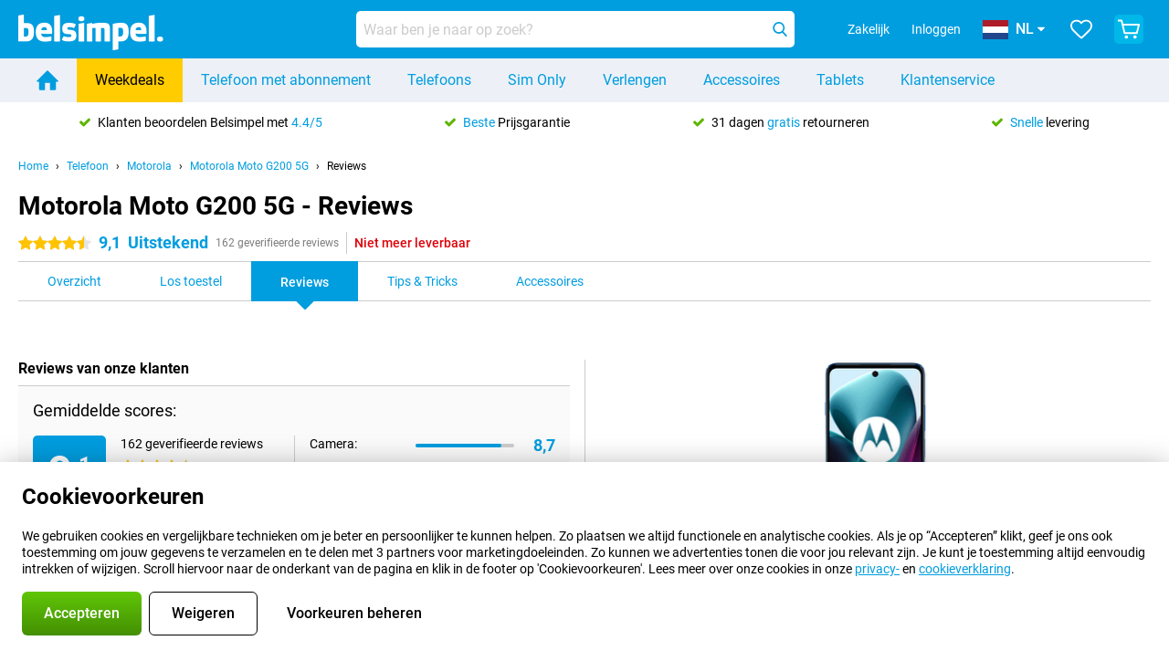

--- FILE ---
content_type: application/javascript
request_url: https://www.belsimpel.nl/assets/react/app.js?9d49039d959776a53958
body_size: 62508
content:
(()=>{var e,t,r,n,o,a={1384:(e,t,r)=>{"use strict";r.d(t,{A:()=>g});r(23792),r(62953);var n,o=r(96540),a=r(88055),i=r.n(a),l=r(38304);function c(e,t){var r=Object.keys(e);if(Object.getOwnPropertySymbols){var n=Object.getOwnPropertySymbols(e);t&&(n=n.filter(function(t){return Object.getOwnPropertyDescriptor(e,t).enumerable})),r.push.apply(r,n)}return r}function s(e){for(var t=1;t<arguments.length;t++){var r=null!=arguments[t]?arguments[t]:{};t%2?c(Object(r),!0).forEach(function(t){d(e,t,r[t])}):Object.getOwnPropertyDescriptors?Object.defineProperties(e,Object.getOwnPropertyDescriptors(r)):c(Object(r)).forEach(function(t){Object.defineProperty(e,t,Object.getOwnPropertyDescriptor(r,t))})}return e}function d(e,t,r){return(t=function(e){var t=function(e,t){if("object"!=typeof e||!e)return e;var r=e[Symbol.toPrimitive];if(void 0!==r){var n=r.call(e,t||"default");if("object"!=typeof n)return n;throw new TypeError("@@toPrimitive must return a primitive value.")}return("string"===t?String:Number)(e)}(e,"string");return"symbol"==typeof t?t:t+""}(t))in e?Object.defineProperty(e,t,{value:r,enumerable:!0,configurable:!0,writable:!0}):e[t]=r,e}var u=[],p=[],f=()=>{if(!u.length)return window.cancelAnimationFrame(n),n=-1,void p.push({cancelAnimationLoop:i()(u)});var e=u[0];e.callback(e.stepSize),p.push({sequentiallyLoadItem:i()(u)}),n=window.requestAnimationFrame(f)},b=(e,t)=>{var r=u.findIndex(e=>e.priority>t),n=s(s({},e),{},{priority:t});-1===r?u.push(n):u.splice(r+1,0,n),p.push({addInOrder:i()(u)})};function g(e,t,r,a){var[c,s]=(0,o.useState)(),d=(0,o.useRef)(!1),g=(0,o.useCallback)(e=>{try{if(Array.isArray(u[0].data)&&u[0].data.length){for(var t=[];0!==e;)t.push(u[0].data.shift()),e-=1;return d.current&&s(e=>Array.isArray(e)?e.concat(t):t),p.push({arrayShift:i()(u)}),void(!u[0].data.length&&u.shift())}var r=u.shift();s(r.data)}catch(n){(0,l.P)("SequentialLoad callback failed.","useSequentialRender",{error:n,log:p})}},[]);return(0,o.useEffect)(()=>(d.current=!0,()=>{d.current=!1}),[]),(0,o.useEffect)(()=>{p.push({useEffect:i()(t)}),s(void 0);var o=u.findIndex(t=>t.id===e);-1!==o?u[o].data=i()(t):b({data:i()(t),callback:g,stepSize:null!=a?a:1,id:e},r),n&&-1!==n||(n=window.requestAnimationFrame(f))},[r,t,g,a,e]),[c]}},2059:(e,t,r)=>{"use strict";r.d(t,{css:()=>s});r(89463),r(23792),r(62953);var n=r(16762),o=r.n(n);function a(e){return a="function"==typeof Symbol&&"symbol"==typeof Symbol.iterator?function(e){return typeof e}:function(e){return e&&"function"==typeof Symbol&&e.constructor===Symbol&&e!==Symbol.prototype?"symbol":typeof e},a(e)}var i={fontSize:"fontSizes",fontFamily:"fonts",fontWeight:"fontWeights",letterSpacing:"letterSpacings"},l=function(e,t){t.forEach(function(t){i[t]=e})};l("colors",["color","backgroundColor","borderColor"]),l("space",["margin","marginTop","marginRight","marginBottom","marginLeft","marginX","marginY","padding","paddingTop","paddingRight","paddingBottom","paddingLeft","paddingX","paddingY","m","mt","mr","mb","ml","mx","my","p","pt","pr","pb","pl","px","py"]),l("sizes",["width","height","minWidth","maxWidth","minHeight","maxHeight"]),l("borders",["border","borderTop","borderRight","borderBottom","borderLeft"]),l("borderWidths",["borderWidth"]),l("borderStyles",["borderStyle"]),l("border.radius",["borderRadius"]),l("zIndices",["zIndex"]);var c=function(e,t){if("number"!=typeof t||t>=0)return o()(e,t,t);var r=Math.abs(t);return-1*o()(e,r,r)},s=function e(t){return function(r){var n={};for(var l in t){var s=t[l];s&&"object"===a(s)?n[l]=e(s)(r.theme):n[l]=c(o()(r.theme||r,i[l],{}),s)}return n}}},2385:(e,t,r)=>{"use strict";r.d(t,{A:()=>i});r(23792),r(62953);var n=r(96540),o=r(25365),a={};const i=function(e){var t=((e,t)=>(a[e]||(a[e]={value:(0,o.L)(e,t),dispatchers:new Set}),a[e]))(e,!(arguments.length>1&&void 0!==arguments[1])||arguments[1]),[r,i]=(0,n.useState)(t.value);t.dispatchers.add(i);var l=(0,n.useCallback)(e=>{t.value="function"!=typeof e?e:e(t.value),t.dispatchers.forEach(t=>t(e))},[t]);return(0,n.useEffect)(()=>()=>{t.dispatchers.delete(i),0===t.dispatchers.size&&delete a[e]},[t,i,e]),[r,l]}},4334:(e,t,r)=>{"use strict";r.d(t,{A:()=>d});r(99336),r(23792),r(62953);var n=r(96540),o=r(66943),a=o.Ay.main.withConfig({displayName:"ErrorPagestyle__StyledErrorPageBackground",componentId:"sc-10ywx9z-0"})(["display:flex;justify-content:center;align-items:center;margin:","px 0;background-color:",";"],e=>e.theme.space[3],e=>e.theme.colors.areaBackground.v100),i=o.Ay.div.withConfig({displayName:"ErrorPagestyle__StyledErrorPage",componentId:"sc-10ywx9z-1"})(["display:flex;align-items:center;flex-direction:column;& div{padding:","px ","px ","px ","px;}& p:first-of-type{margin-bottom:","px;}& img{align-self:flex-end;width:94px;height:163px;margin:","px ","px 0 ","px;@media (min-width:","px){width:188px;height:327px;}}@media (min-width:","px){flex-direction:row;}@media (min-width:","px){max-width:","px;min-height:","px;}"],e=>e.theme.space[3],e=>e.theme.space[4],e=>e.theme.space[3],e=>e.theme.space[3],e=>e.theme.space[2],e=>e.theme.space[3],e=>e.theme.space[3],e=>e.theme.space[3],e=>e.theme.breakpoints.sm,e=>e.theme.breakpoints.xs,e=>e.theme.breakpoints.sm,e=>e.theme.space[6]+e.theme.space[8],e=>e.theme.space[6]+e.theme.space[7]),l=o.Ay.h3.withConfig({displayName:"ErrorPagestyle__StyledErrorPageTitle",componentId:"sc-10ywx9z-2"})(["",";",";margin-bottom:","px;"],e=>e.theme.font.f2,e=>e.theme.font.medium,e=>e.theme.space[1]),c=r(86429),s=r(2385);function d(){var e,t,[r]=(0,s.A)("assetsUrl",!1),[o]=(0,s.A)("i18nUrlData");return n.createElement(a,null,n.createElement(i,null,n.createElement("div",null,n.createElement(c.A,{msgid:"Something didn't go quite right here",as:l}),n.createElement("p",null,n.createElement(c.A,{msgid:"Something went wrong on the page."})," ",n.createElement(c.A,{msgid:"Our colleagues were automatically notified of the problem."})),n.createElement("p",null,n.createElement(c.A,{msgid:"Do you keep getting this message?"})," ",n.createElement(c.A,{msgid:"Please try again in a couple of minutes."})," ",n.createElement(n.Fragment,null,n.createElement(c.A,{msgid:"For questions or persisting problems, you can always reach us via email:"})," ",n.createElement("a",{href:"mailto:"+(null==o||null===(e=o.email_addresses)||void 0===e?void 0:e.email_address_info)},null==o||null===(t=o.email_addresses)||void 0===t?void 0:t.email_address_info),"."))),n.createElement("img",{src:r+"/img/responsive/errors/colleague_with_broken_phone.png",alt:""})))}},13424:(e,t,r)=>{"use strict";r.d(t,{A:()=>c});var n=r(96540),o=r(66943),a=(e,t)=>(0,o.i7)(["0%,","{visibility:hidden;}",",100%{visibility:inherit;}"],e+"%",t+"%"),i=o.Ay.div.withConfig({displayName:"LoaderIndicatorstyle__StyledBar",componentId:"sc-12p03h1-0"})(["width:","px;background-color:",";"],e=>e.theme.space[3],e=>"blue"===e.color?e.theme.colors.primary.v500:e.theme.colors.white),l=o.Ay.div.withConfig({displayName:"LoaderIndicatorstyle__StyledLoaderIndicator",componentId:"sc-12p03h1-1"})(["display:flex;justify-content:center;align-items:flex-end;height:","px;width:","px;box-sizing:border-box;",";",":nth-of-type(1){height:25%;margin-right:","px;animation:"," 2s infinite;}",":nth-of-type(2){height:50%;margin-right:","px;animation:"," 2s infinite;}",":nth-of-type(3){height:75%;margin-right:","px;animation:"," 2s infinite;}",":nth-of-type(4){height:100%;animation:"," 2s infinite;}"],e=>"regular"===e.size?e.theme.space[5]:24,e=>"regular"===e.size?76:e.theme.space[4],e=>e.isSticky&&(0,o.AH)(["position:absolute;top:0;"]),i,e=>"regular"===e.size?e.theme.space[1]:e.theme.space[1]/2,a(0,0),i,e=>"regular"===e.size?e.theme.space[1]:e.theme.space[1]/2,a(24,25),i,e=>"regular"===e.size?e.theme.space[1]:e.theme.space[1]/2,a(49,50),i,a(74,75));function c(e){var{size:t="regular",color:r="blue",isSticky:o=!1}=e,a=(0,n.createRef)();return(0,n.useLayoutEffect)(()=>{var e=Date.now()-1e3;if(!o)return()=>null;var t=()=>{if(e+10-Date.now()<0&&(e=Date.now(),a.current&&a.current.parentElement)){var t=a.current.parentElement.getBoundingClientRect(),r=a.current.clientHeight,n=0,o=0;if(t.top>window.innerHeight-r||t.bottom<r)return void(a.current.style.display="none");a.current.style.display="flex",t.top>0&&t.top+t.height<window.innerHeight?n=t.height:t.top>0?n=window.innerHeight-t.top:t.bottom>window.innerHeight?(o=-1*t.top,n=window.innerHeight):(o=-1*t.top,n=t.bottom),o=(n-r)/2+o,a.current.style.transform="translateY(".concat(o,"px)")}};return t(),window.addEventListener("scroll",t),()=>window.removeEventListener("scroll",t)},[a,o]),n.createElement(l,{ref:a,size:t,isSticky:o},n.createElement(i,{color:r}),n.createElement(i,{color:r}),n.createElement(i,{color:r}),n.createElement(i,{color:r}))}},15979:(e,t,r)=>{"use strict";r.d(t,{$c:()=>l,Gw:()=>a,dQ:()=>o,gw:()=>i});var n=r(66943),o=(0,n.AH)(["box-sizing:border-box;width:100%;"," "," "," ",""],e=>e.theme.font.regular,e=>e.theme.font.f4,e=>("above"===e.labelPosition||"none"===e.labelPosition)&&(0,n.AH)(["display:block;"]),e=>"left"===e.labelPosition&&(0,n.AH)(["display:flex;align-items:center;padding:","px;min-height:46px;transition:background-color ",";"],e.theme.space[1],e.theme.animations.speed.normal)),a=n.Ay.label.withConfig({displayName:"Labelstyle__StyledLabel",componentId:"sc-mlb1oz-0"})(["",";cursor:pointer;"],o),i=n.Ay.div.withConfig({displayName:"Labelstyle__StyledMockLabel",componentId:"sc-mlb1oz-1"})(["",";"],o),l=n.Ay.span.withConfig({displayName:"Labelstyle__StyledLabelInputWrapper",componentId:"sc-mlb1oz-2"})(["display:flex;align-items:center;position:relative;",""],e=>"left"===e.labelPosition&&(0,n.AH)(["width:60%;align-self:center;"]))},22331:(e,t,r)=>{"use strict";r.d(t,{D:()=>o});var n=r(25365),o=()=>{var e;return null===(e=(0,n.L)("i18nUrlData"))||void 0===e?void 0:e.is_production_environment}},24041:(e,t,r)=>{"use strict";r.d(t,{A:()=>d});r(74423),r(23792),r(62953);var n=r(66943),o=r(58156),a=r.n(o),i={},l=(e,t)=>{t.forEach(t=>{i[t]=e})};l("colors",["color","backgroundColor","borderColor"]),l("space",["margin","marginTop","marginRight","marginBottom","marginLeft","marginX","marginY","padding","paddingTop","paddingRight","paddingBottom","paddingLeft","paddingX","paddingY","m","mt","mr","mb","ml","mx","my","p","pt","pr","pb","pl","px","py"]),l("border.radius",["borderRadius"]);var c=["top","right","bottom","left"],s={top:"Top",left:"Left",bottom:"Bottom",right:"Right"};function d(e,t){if(!t||!e)return null;var r=(e,t)=>(0,n.AH)(r=>{var{theme:o}=r,l=a()(o,i[e]),c=a()(l,t);return"colors"!==i[e]&&(c+="px"),"colors"!==i[e]||c||(c=t),(0,n.AH)({[e]:c})}),o=(e,t)=>(0,n.AH)(["",""],o=>{var{theme:a}=o;return Object.entries(t).map(t=>{var[o,i]=t;return"_"===o?r(e,i):(0,n.AH)(["@media (min-width:","px){",";};"],a.breakpoints[o],r(e,i))})});return"string"==typeof t||"number"==typeof t?r(e,t):Object.keys(t).every(e=>c.includes(e))?Object.entries(t).map(t=>{var[n,a]=t;return"object"==typeof a?o(e+s[n],a):r(e+s[n],a)}):o(e,t)}},25365:(e,t,r)=>{"use strict";r.d(t,{L:()=>a});r(74423),r(21699);var n=r(38304),o={},a=function(e){var t=!(arguments.length>1&&void 0!==arguments[1])||arguments[1];if(!(e in o)){var r=window[e];if(t)try{o[e]=JSON.parse(r)}catch(a){Object.keys(window).includes(e)?(0,n.P)("Failed to parse window variable: "+e,"windowVariableHelper.tsx",{error:a,data:r}):(0,n.P)("Missing window variable: "+e,"windowVariableHelper.tsx"),o[e]=r}else Object.keys(window).includes(e)||(0,n.P)("Missing window variable: "+e,"windowVariableHelper.tsx"),o[e]=r;delete window[e]}return o[e]}},25779:(e,t,r)=>{"use strict";r.d(t,{A:()=>i});r(69085);var n=r(96540);function o(){return o=Object.assign?Object.assign.bind():function(e){for(var t=1;t<arguments.length;t++){var r=arguments[t];for(var n in r)({}).hasOwnProperty.call(r,n)&&(e[n]=r[n])}return e},o.apply(null,arguments)}var a=e=>{var t=Object.assign({},(function(e){if(null==e)throw new TypeError("Cannot destructure "+e)}(e),e));return n.createElement("svg",o({xmlns:"http://www.w3.org/2000/svg",viewBox:"0 0 24 24",role:"img","aria-hidden":"true"},t),n.createElement("path",{d:"M12 0a12 12 0 1012 12A12 12 0 0012 0zm1.12 4.33a1.33 1.33 0 011.51 1.11 1.37 1.37 0 010 .35 1.93 1.93 0 01-2 1.87h-.12c-1.1 0-1.63-.56-1.6-1.48A2 2 0 0113 4.32zm-3 14.85c-.8 0-1.38-.48-.82-2.62l.91-3.78c.16-.6.19-.84 0-.84a5.8 5.8 0 00-1.89.83l-.4-.66a10.67 10.67 0 015.14-2.57c.8 0 .93 1 .53 2.4l-1.05 4c-.18.7-.1.94.08.94a4 4 0 001.8-.9l.45.6a8.38 8.38 0 01-4.75 2.63z"}))};a.displayName="Information";const i=a},26836:(e,t,r)=>{"use strict";r.d(t,{A:()=>w});r(69085);var n=r(96540),o=(r(99336),r(23792),r(62953),r(38304)),a=r(86429);function i(e,t){var r=Object.keys(e);if(Object.getOwnPropertySymbols){var n=Object.getOwnPropertySymbols(e);t&&(n=n.filter(function(t){return Object.getOwnPropertyDescriptor(e,t).enumerable})),r.push.apply(r,n)}return r}function l(e){for(var t=1;t<arguments.length;t++){var r=null!=arguments[t]?arguments[t]:{};t%2?i(Object(r),!0).forEach(function(t){c(e,t,r[t])}):Object.getOwnPropertyDescriptors?Object.defineProperties(e,Object.getOwnPropertyDescriptors(r)):i(Object(r)).forEach(function(t){Object.defineProperty(e,t,Object.getOwnPropertyDescriptor(r,t))})}return e}function c(e,t,r){return(t=function(e){var t=function(e,t){if("object"!=typeof e||!e)return e;var r=e[Symbol.toPrimitive];if(void 0!==r){var n=r.call(e,t||"default");if("object"!=typeof n)return n;throw new TypeError("@@toPrimitive must return a primitive value.")}return("string"===t?String:Number)(e)}(e,"string");return"symbol"==typeof t?t:t+""}(t))in e?Object.defineProperty(e,t,{value:r,enumerable:!0,configurable:!0,writable:!0}):e[t]=r,e}class s extends n.Component{constructor(e){super(e),this.state={hasError:!1}}static getDerivedStateFromError(){return{hasError:!0}}componentDidCatch(e,t){var r,n;(0,o.P)("ErrorBoundary: ".concat(e.message),this.props.fileName,l(l({},this.props.extra),{},{error:e,errorInfo:t})),null===(r=(n=this.props).onCatch)||void 0===r||r.call(n)}render(){return this.state.hasError&&this.props.fallback?this.props.fallback:this.state.hasError?this.props.defaultErrorFallback:this.props.children}}var d=["fileName","defaultErrorFallback","fallback","multiple","extra","onCatch","children"];function u(e,t){var r=Object.keys(e);if(Object.getOwnPropertySymbols){var n=Object.getOwnPropertySymbols(e);t&&(n=n.filter(function(t){return Object.getOwnPropertyDescriptor(e,t).enumerable})),r.push.apply(r,n)}return r}function p(e){for(var t=1;t<arguments.length;t++){var r=null!=arguments[t]?arguments[t]:{};t%2?u(Object(r),!0).forEach(function(t){f(e,t,r[t])}):Object.getOwnPropertyDescriptors?Object.defineProperties(e,Object.getOwnPropertyDescriptors(r)):u(Object(r)).forEach(function(t){Object.defineProperty(e,t,Object.getOwnPropertyDescriptor(r,t))})}return e}function f(e,t,r){return(t=function(e){var t=function(e,t){if("object"!=typeof e||!e)return e;var r=e[Symbol.toPrimitive];if(void 0!==r){var n=r.call(e,t||"default");if("object"!=typeof n)return n;throw new TypeError("@@toPrimitive must return a primitive value.")}return("string"===t?String:Number)(e)}(e,"string");return"symbol"==typeof t?t:t+""}(t))in e?Object.defineProperty(e,t,{value:r,enumerable:!0,configurable:!0,writable:!0}):e[t]=r,e}function b(e){var t,r,{fileName:i,defaultErrorFallback:l,fallback:c,multiple:u=!1,extra:f,onCatch:b,children:g}=e,v=function(e,t){if(null==e)return{};var r,n,o=function(e,t){if(null==e)return{};var r={};for(var n in e)if({}.hasOwnProperty.call(e,n)){if(-1!==t.indexOf(n))continue;r[n]=e[n]}return r}(e,t);if(Object.getOwnPropertySymbols){var a=Object.getOwnPropertySymbols(e);for(n=0;n<a.length;n++)r=a[n],-1===t.indexOf(r)&&{}.propertyIsEnumerable.call(e,r)&&(o[r]=e[r])}return o}(e,d),m=(0,n.useRef)(null),[h,y]=(0,n.useState)(!1),w=l||n.createElement(a.A,{msgid:"Something didn't go quite right here",as:"div"});return(0,n.useEffect)(()=>{u&&!h&&m.current&&m.current.children.length/n.Children.count(g)<=.2&&(y(!0),(0,o.P)("ErrorBoundary: fallback for multiple items is shown.",i,p({},f)))},[u,null===(t=m.current)||void 0===t||null===(r=t.children)||void 0===r?void 0:r.length,h,g,i,f]),u?h?c||w:n.createElement("div",{ref:m,"data-error-boundary":!0},n.Children.map(g,e=>n.createElement(s,{fileName:i,fallback:n.createElement(n.Fragment,null),defaultErrorFallback:w,extra:f,onCatch:b},n.cloneElement(e,p({},v))))):n.createElement(s,{fileName:i,fallback:c,defaultErrorFallback:w,extra:f,onCatch:b},n.Children.map(g,e=>n.cloneElement(e,p({},v))))}var g=r(39887),v=r(72999),m=r(38912),h=["fileName","fallback","multiple","extra","onCatch","children"];function y(){return y=Object.assign?Object.assign.bind():function(e){for(var t=1;t<arguments.length;t++){var r=arguments[t];for(var n in r)({}).hasOwnProperty.call(r,n)&&(e[n]=r[n])}return e},y.apply(null,arguments)}function w(e){var{fileName:t,fallback:r,multiple:o,extra:i,onCatch:l,children:c}=e,s=function(e,t){if(null==e)return{};var r,n,o=function(e,t){if(null==e)return{};var r={};for(var n in e)if({}.hasOwnProperty.call(e,n)){if(-1!==t.indexOf(n))continue;r[n]=e[n]}return r}(e,t);if(Object.getOwnPropertySymbols){var a=Object.getOwnPropertySymbols(e);for(n=0;n<a.length;n++)r=a[n],-1===t.indexOf(r)&&{}.propertyIsEnumerable.call(e,r)&&(o[r]=e[r])}return o}(e,h);return n.createElement(b,y({fileName:t,fallback:r,defaultErrorFallback:n.createElement(m.A,{aside:n.createElement(g.Ay,{icon:v.A,color:"red.lightHover"}),title:{msgid:"Something didn't go quite right here"}},n.createElement(a.A,{msgid:"Our colleagues were automatically notified of the problem.",as:"p"})),multiple:o,extra:i,onCatch:l},s),c)}},27691:(e,t,r)=>{"use strict";r.d(t,{A:()=>b,Q:()=>f});r(74423),r(23792),r(27495),r(21699),r(5746),r(62953);var n=r(96540),o=r(69578),a=r(38304),i=r(66442),l=r(2385),c=r(72863),s=r(22331);function d(e,t){var r=Object.keys(e);if(Object.getOwnPropertySymbols){var n=Object.getOwnPropertySymbols(e);t&&(n=n.filter(function(t){return Object.getOwnPropertyDescriptor(e,t).enumerable})),r.push.apply(r,n)}return r}function u(e){for(var t=1;t<arguments.length;t++){var r=null!=arguments[t]?arguments[t]:{};t%2?d(Object(r),!0).forEach(function(t){p(e,t,r[t])}):Object.getOwnPropertyDescriptors?Object.defineProperties(e,Object.getOwnPropertyDescriptors(r)):d(Object(r)).forEach(function(t){Object.defineProperty(e,t,Object.getOwnPropertyDescriptor(r,t))})}return e}function p(e,t,r){return(t=function(e){var t=function(e,t){if("object"!=typeof e||!e)return e;var r=e[Symbol.toPrimitive];if(void 0!==r){var n=r.call(e,t||"default");if("object"!=typeof n)return n;throw new TypeError("@@toPrimitive must return a primitive value.")}return("string"===t?String:Number)(e)}(e,"string");return"symbol"==typeof t?t:t+""}(t))in e?Object.defineProperty(e,t,{value:r,enumerable:!0,configurable:!0,writable:!0}):e[t]=r,e}var f=(0,n.createContext)(()=>{throw new Error("History context not available")});function b(e){var{children:t}=e,[r]=(0,i.p)(),[d]=(0,l.A)("showReactSecret"),p=(0,n.useRef)(window.location.pathname+window.location.search),b=(0,n.useRef)(""),g=(0,n.useRef)(""),v=(0,n.useRef)(!0),m=(0,n.useRef)({}),h=(0,n.useCallback)(e=>{switch(e.type){case"navigate":var t;if(e.state.data&&((0,c.lx)(e.state.query,{data:e.state.data}),delete e.state.data),d&&!e.url.includes("react=OJR7188S2CGJBO8Y")){var r=e.url.includes("?")?"&":"?";e.url=e.url+r+"react=OJR7188S2CGJBO8Y"}if(b.current===e.url)return;var n=window.location.pathname+window.location.search!==e.url&&!v.current,i=window.location.pathname+window.location.search!==e.url||v.current;m.current[e.componentId]=e.callback;try{var l,f;n?window.history.pushState(u(u({},e.state),{},{handlerId:e.componentId}),null!==(l=e.title)&&void 0!==l?l:"",e.url):window.history.replaceState(u(u({},e.state),{},{handlerId:e.componentId}),null!==(f=e.title)&&void 0!==f?f:"",e.url+window.location.hash)}catch(O){p.current=window.location.pathname+window.location.search,(0,a.P)("Failed to update ".concat(e.componentId," state in browser history."),"HistoryProvider",{error:O})}i&&null!==(t=e.googleAnalytics)&&void 0!==t&&t.sendPageView&&(0,s.D)()&&(0,o.B)(),p.current=e.url,b.current=e.url,v.current=!1;break;case"hash":if(null!==e.hash&&g.current===e.hash)return;var h=null!==e.hash;m.current[e.componentId]=e.callback;try{var y,w;if(h)window.history.replaceState({handlerId:e.componentId,isHashEvent:!0,previousState:history.state},"",window.location.href),window.history.pushState({handlerId:e.componentId,isHashEvent:!0,previousState:history.state},"",p.current+"#"+e.hash);else window.history.replaceState(u({},null!==(y=null===(w=history.state)||void 0===w?void 0:w.previousState)&&void 0!==y?y:{}),"",window.location.href),history.back()}catch(O){(0,a.P)("Failed to update ".concat(e.componentId," state in browser history."),"HistoryProvider",{error:O})}g.current=e.hash;break;default:(0,a.P)("Non existing state used in HistoryProvider system.","HistoryProvider",{action:e})}},[d]);return(0,n.useEffect)(()=>{var e=e=>{var t,n,o=window.location.pathname+window.location.search===p.current,i=null===(t=e.state)||void 0===t?void 0:t.isHashEvent;if(!o||i){i&&(window.history.replaceState(u({},history.state.previousState),"",window.location.href),g.current=null);var l=null===(n=e.state)||void 0===n?void 0:n.handlerId,c=m.current[l];e.state?null==c||c(e.state):void 0===c&&(e.stopImmediatePropagation(),r("page"),location.reload(),(0,a.P)("No history state","HistoryProvider",{state:e.state,currentUrl:window.location.pathname+window.location.search,lastKnownUrl:p.current,isHashChange:o},"info"))}};return window.addEventListener("popstate",e),()=>window.removeEventListener("popstate",e)},[r]),n.createElement(f.Provider,{value:h},t)}},27975:(e,t,r)=>{"use strict";r.d(t,{B:()=>S,A:()=>E});r(23792),r(62953);var n=r(96540),o=r(38304),a=r(66943),i=r(99336),l=(r(74423),r(69085),r(21699),r(51300)),c=r(85214),s=a.Ay.div.withConfig({displayName:"PrivacyPreferenceModalstyle__StyledContentWrapper",componentId:"sc-mpivpd-0"})(["",";padding-bottom:0;p + p{margin-top:","px;}","{margin-left:-","px;}"],e=>e.theme.font.f4,e=>e.theme.space[2],c.v,e=>e.theme.space[2]),d=a.Ay.div.withConfig({displayName:"PrivacyPreferenceModalstyle__StyledButtonWrapper",componentId:"sc-mpivpd-1"})(["display:flex;flex-direction:column;","{margin:0 0 0 0;}",":not(:last-child){margin-bottom:12px;}@media (min-width:","px){flex-direction:row;justify-content:flex-end;margin-top:24px;button:not(:last-child){margin-right:12px;}}"],l.Ay,l.Ay,e=>e.theme.breakpoints.md),u=(a.Ay.div.withConfig({displayName:"PrivacyPreferenceModalstyle__StyledAccordionTrigger",componentId:"sc-mpivpd-2"})(["display:flex;flex:1;justify-content:space-between;align-items:center;margin:","px 0;"],e=>e.theme.space[2]),a.Ay.p.withConfig({displayName:"PrivacyPreferenceModalstyle__StyledAccordionContent",componentId:"sc-mpivpd-3"})(["margin:0 ","px ","px ","px;"],e=>e.theme.space[3],e=>e.theme.space[3],e=>e.theme.space[3]),r(34533)),p=r(86429),f=r(50491),b=r(2385),g=(r(89463),r(70010)),v=r(43116),m=a.Ay.div.withConfig({displayName:"PrivacyCategorystyle__StyledPrivacyCategory",componentId:"sc-1hfj8cn-0"})(['display:grid;grid-template-areas:"checkbox label" ".        description" ".        partner";grid-template-columns:auto 1fr;margin:',"px 0;> ","{grid-area:checkbox;","{padding-left:0;padding-right:","px;}}> label{grid-area:label;display:flex;align-items:center;cursor:pointer;","}> p{grid-area:description;margin-top:","px;}"],e=>e.theme.space[2]+e.theme.space[1],v.j3,v.HA,e=>e.theme.space[2],e=>e.theme.font.medium,e=>e.theme.space[1]),h=a.Ay.div.withConfig({displayName:"PrivacyCategorystyle__StyledPartnerSection",componentId:"sc-1hfj8cn-1"})(["grid-area:partner;margin-top:","px;"],e=>e.theme.space[3]),y=a.Ay.ul.withConfig({displayName:"PrivacyCategorystyle__StyledPartnerList",componentId:"sc-1hfj8cn-2"})(["list-style-type:disc;padding-left:","px;"],e=>e.theme.space[3]);function w(e){var{description:t,partners:r,disabled:o,id:a,label:i,selected:l,onChange:c}=e;return n.createElement(m,null,n.createElement(g.A,{id:a,name:a,value:a,ariaLabel:{msgid:i,type:"none"},onChange:e=>c(e.isChecked,a),checked:l,disabled:o,ariaDescribedBy:"#description_".concat(a)}),n.createElement("label",{htmlFor:a},i),n.createElement("p",{id:"description_".concat(a)},t),r&&n.createElement(h,null,n.createElement("span",null,r.partner_label),n.createElement(y,null,r.partners_list.map(e=>n.createElement("li",{key:e},e)))))}var O=r(52282),x=r(43578);function k(){return k=Object.assign?Object.assign.bind():function(e){for(var t=1;t<arguments.length;t++){var r=arguments[t];for(var n in r)({}).hasOwnProperty.call(r,n)&&(e[n]=r[n])}return e},k.apply(null,arguments)}function j(e){var{visible:t}=e,[r]=(0,b.A)("i18nUrlData"),[o,a,l]=(0,f.A)(),c=(0,n.useRef)([]),g=(0,n.useCallback)(()=>{l(!1)},[l]),v=(0,n.useCallback)(()=>{location.reload()},[]),m=(0,n.useCallback)(function(){var e=arguments.length>0&&void 0!==arguments[0]&&arguments[0],t=null==o?void 0:o.categories.filter(e=>{var t;return null===(t=c.current)||void 0===t?void 0:t.includes(e.id)}).map(e=>e.id);a(null!=t?t:null),!e&&v()},[null==o?void 0:o.categories,a,v]),h=(0,n.useCallback)(()=>{var e;c.current=null!==(e=null==o?void 0:o.categories.map(e=>e.id))&&void 0!==e?e:null,m()},[null==o?void 0:o.categories,m]),y=(0,n.useCallback)(()=>{var e=null==o?void 0:o.categories.filter(e=>e.default).map(e=>e.id);a(null!=e?e:null),location.reload()},[null==o?void 0:o.categories,a]),j=(0,n.useCallback)((e,t)=>{var r,n=null!==(r=c.current)&&void 0!==r?r:[];e?n.push(t):n=n.filter(e=>e!==t),c.current=n},[]);return(0,n.useEffect)(()=>{var e;c.current=null!==(e=null==o?void 0:o.categories.filter(e=>e.selected).map(e=>e.id))&&void 0!==e?e:null},[null==o?void 0:o.categories]),o?n.createElement(O.aF,{title:(0,x.A)({msgid:"Cookie Preferences"}),onClose:g,visible:t,width:"sm"},n.createElement("div",null,n.createElement(s,null,n.createElement(p.A,{as:"p",msgid:"We use cookies and similar technologies to give you a better, more personal experience. Functional and analytical cookies are always active. By clicking “Accept” you also allow us to collect your data and share it with 3 partners for marketing purposes, so we can show you ads that matter to you. You can withdraw or change your consent at any time. To do so, scroll to the bottom of the page and click on ‘Cookie Preferences’ in the footer. Read more about our use of cookies in our %open_privacy_link%privacy%close_privacy_link% and %open_cookie_link%cookie statements%close_cookie_link%.",open_cookie_link:'<a href="'.concat(r.page_urls.static_pages.about.cookie_policy,'" target="_blank" rel="noopener noreferrer">'),close_cookie_link:"</a>",open_privacy_link:'<a href="'.concat(r.page_urls.static_pages.about.safety_and_privacy,'" target="_blank" rel="noopener noreferrer">'),close_privacy_link:"</a>"}),n.createElement("p",null,n.createElement("a",{href:r.page_urls.static_pages.imprints,target:"_blank",rel:"noreferrer"},n.createElement(p.A,{msgid:"Imprint"}))),n.createElement(P,{$_css:(0,i.css)({marginTop:2})},o.categories.map(e=>n.createElement(w,k({key:e.id},e,{onChange:j}))))),n.createElement(d,null,n.createElement(u.A,{variant:"primary",type:"button",label:{msgid:"Save choice"},onClick:()=>m()}),n.createElement(u.A,{variant:"secondary",type:"button",label:{msgid:"Accept all"},onClick:h}),n.createElement(u.A,{variant:"secondary",type:"button",label:{msgid:"Decline all"},onClick:y})))):n.createElement(n.Fragment,null)}var P=(0,a.Ay)("div").withConfig({displayName:"PrivacyPreferenceModal___StyledDiv",componentId:"sc-1j7izd9-0"})(["",""],e=>e.$_css),S=(0,n.createContext)([null,()=>{throw new Error("Privacy preference context not available")}]);function E(e){var{children:t}=e,[r]=(0,b.A)("privacyPreference"),[a,i]=(0,n.useState)(r),[l,c]=(0,n.useState)({visible:!1});return n.createElement(S.Provider,{value:[a,e=>{"update"===e.type?i(e.data):"modal"===e.type?c(e.data):(0,o.P)("Non existing state used in PrivacyPreferenceProvider system.","PrivacyPreferenceProvider",{action:e})}]},t,a&&n.createElement(j,l))}},29090:(e,t,r)=>{"use strict";r.d(t,{A:()=>g});r(23792),r(62953);var n=r(96540),o=r(40961),a=r(38304),i=r(66943),l=e=>{switch(e.position){case"right":case"bottom":case"left":return e.top;default:return e.top-e.theme.space[3]}},c=e=>{switch(e.position){case"right":case"bottom":default:return e.left;case"left":return e.left-e.theme.space[3]}},s=i.Ay.div.attrs(e=>({style:{left:e.fullWidth?0:c(e),right:e.fullWidth&&0,top:l(e)}})).withConfig({displayName:"RelativePositionedstyle__StyledRelativePositioned",componentId:"sc-1c8b4bf-0"})(["position:absolute;max-width:calc(100% - ","px);z-index:",";",";",";",";",";"],e=>e.fullWidth?0:e.theme.space[3],e=>{var{zIndex:t}=e;return t},e=>"top"===e.position&&(0,i.AH)(["border-bottom:","px solid transparent"],e.theme.space[3]),e=>"left"===e.position&&(0,i.AH)(["border-right:","px solid transparent"],e.theme.space[3]),e=>"bottom"===e.position&&(0,i.AH)(["border-top:","px solid transparent"],e.theme.space[3]),e=>"right"===e.position&&(0,i.AH)(["border-left:","px solid transparent"],e.theme.space[3])),d=r(38221),u=r.n(d);function p(e){var{targetRef:t,position:r,fullWidth:o=!1,zIndex:l,children:c}=e,[d,p]=(0,n.useState)({top:-window.innerHeight,left:-window.innerWidth,arrowOffset:null}),f=(0,n.useContext)(i.Dx),b=(0,n.useRef)(null),g=(0,n.useRef)(r),v=(0,n.useRef)(window.innerWidth),m=(0,n.useCallback)(e=>{var r,n,o;if(b.current&&t.current&&null!==(r=b.current)&&void 0!==r&&null!==(n=r.parentElement)&&void 0!==n&&n.parentElement){var i=t.current.getBoundingClientRect(),l=b.current.parentElement.parentElement.getBoundingClientRect(),c=i.top-l.top,s=i.left-l.left;switch(e){case"bottom":return{top:c+t.current.clientHeight,left:s-(b.current.clientWidth-t.current.clientWidth)/2,arrowOffset:0};case"right":return{top:c-((null===(o=b.current)||void 0===o?void 0:o.clientHeight)-t.current.clientHeight)/2,left:s+t.current.clientWidth,arrowOffset:0};case"left":return{top:c-(b.current.clientHeight-t.current.clientHeight)/2,left:s-b.current.clientWidth,arrowOffset:0};default:return{top:c-b.current.clientHeight,left:s-(b.current.clientWidth-t.current.clientWidth)/2,arrowOffset:0}}}else(0,a.P)("Missing references","RelativePositioned.tsx",{targetRef:t,reference:b})},[t,b]),h=(0,n.useCallback)(()=>{var e,n;if(b.current&&null!==(e=b.current)&&void 0!==e&&null!==(n=e.parentElement)&&void 0!==n&&n.parentElement&&t.current){var o=m(r),i=b.current.parentElement.parentElement,l=t.current.getBoundingClientRect(),c=i.getBoundingClientRect(),s=b.current.getBoundingClientRect();if(l.top-(s.height+f.space[3])<f.space[2]&&"top"===r)g.current="bottom",o=m("bottom");if(o.left<f.space[2])switch(r){case"left":g.current="right",o=m("right");break;case"right":g.current="left",o=m("left");break;default:o.left=f.space[2]}if(o.left+b.current.clientWidth>=c.width-f.space[2])switch(r){case"left":g.current="right",o=m("right");break;case"right":g.current="left",o=m("left");break;default:o.left=i.clientWidth-(f.space[2]+s.width)}return"relative"===getComputedStyle(b.current.parentElement.parentElement).position&&(o.top=o.top+b.current.parentElement.parentElement.scrollTop),o.arrowOffset=l.left-o.left-c.left+l.width/2,o}(0,a.P)("Missing reference","RelativePositioned.tsx",{targetRef:t,reference:b})},[r,m,f.space,t,b]),y=(0,n.useCallback)(()=>{b.current&&p(h())},[h]);return function(e,t){var r=arguments.length>2&&void 0!==arguments[2]&&arguments[2];(0,n.useEffect)(()=>{if(t){var n=u()(e,100),o=new MutationObserver(n);return o.observe(t,{childList:!0,subtree:!0,attributes:r}),()=>o.disconnect()}},[t,e,r])}(y,document.body),(0,n.useEffect)(()=>{y();var e=u()(()=>{window.innerWidth!==v.current&&b.current&&y()});return window.addEventListener("resize",e),()=>{window.removeEventListener("resize",e)}},[b,t,y]),n.createElement(s,{ref:b,top:d.top,left:d.left,position:g.current,fullWidth:o,zIndex:l},n.cloneElement(c,{targetRef:t,position:g.current,top:d.top,left:d.left,arrowOffset:d.arrowOffset}))}var f=i.Ay.div.withConfig({displayName:"Portalstyle__Wrapper",componentId:"sc-1d2jur9-0"})(["",";"],e=>e.isHidden&&(0,i.AH)(["z-index:-9999;visibility:hidden;"])),b=i.Ay.div.withConfig({displayName:"Portalstyle__StyledPortalBackground",componentId:"sc-1d2jur9-1"})(["position:fixed;z-index:",";top:0;left:0;bottom:0;right:0;cursor:pointer;background:rgba(0,0,0,0);",";",";"],e=>e.theme.zIndex.overlay,e=>"visible"===e.visible&&(0,i.AH)(["animation:"," "," ease-in-out forwards;"],e.theme.animations.keyframe.backgroundFadeIn,e.theme.animations.speed.normal),e=>"hidden"===e.visible&&(0,i.AH)(["animation:"," "," ease-in-out forwards;"],e.theme.animations.keyframe.backgroundFadeOut,e.theme.animations.speed.normal));function g(e){var{id:t,triggerElement:r=!1,triggerEvent:a="click",allowHashTrigger:l=!1,relativePosition:c,relativeFullWidth:s=!1,visible:d,openCallback:u,closeCallback:g,renderConditional:v=!0,enableBackground:m=!1,backgroundVisible:h=null,nearestScrollableParent:y=!1,zIndex:w,children:O}=e,x=(0,n.useRef)(),k=(0,n.useRef)(null),j=(0,n.useRef)(null),P=(0,n.useRef)(!1),[S,E]=(0,n.useState)(d),_=(0,n.useContext)(i.Dx);w=null!=w?w:_.zIndex.overlay,d&&(P.current=!0);var C,A=(0,n.useCallback)(()=>{P.current=!1,E(!1)},[]);P.current&&S&&!d||(null==j||null===(C=j.current)||void 0===C||C.removeEventListener("mouseout",A));var D=(0,n.useCallback)(e=>{if(null===e||e===document.body)return document.body;if(e.dataset.panel||e.dataset.modal)return e;if(e.scrollHeight>e.clientHeight){var t=getComputedStyle(e);if("relative"===t.position&&("scroll"===t.overflow||"auto"===t.overflow))return e}return D(e.parentNode)},[]);(0,n.useEffect)(()=>{var e=()=>{l&&window.location.hash==="#".concat(t)&&!d&&(null==u||u()),x.current=window.location.hash};return window.addEventListener("hashchange",e),()=>window.removeEventListener("hashchange",e)},[t,d,u,l]),(0,n.useEffect)(()=>{d?E(!0):P.current&&j.current&&"click"===a?j.current.addEventListener("mouseout",A):"hover"===a&&!d&&P.current&&E(!1)},[A,d,a]);return n.createElement(n.Fragment,null,r&&n.cloneElement(r,{ref:e=>{k.current=e;var{ref:t}=r;!t||t instanceof Function?t&&t(e):t.current=e}}),(d||S||!v)&&(document.body?c&&r?(0,o.createPortal)(n.createElement(f,{isHidden:S!==d,ref:j},m&&n.createElement(b,{visible:h,onClick:g}),n.createElement(p,{position:c,targetRef:k,fullWidth:s,zIndex:w},O)),y?D(k.current):document.body):(0,o.createPortal)(n.createElement(f,{isHidden:S!==d,ref:j},m&&n.createElement(b,{visible:h,onClick:g}),O),document.body):n.createElement(n.Fragment,null)))}},29589:(e,t,r)=>{"use strict";r.d(t,{j3:()=>a,lp:()=>o,m8:()=>i,zZ:()=>l});var n=r(66943),o=(0,n.AH)(["display:block;",""],e=>"above"===e.labelPosition&&(0,n.AH)(["margin:","px 0;"],e.theme.space[3])),a=n.Ay.div.withConfig({displayName:"helpersstyle__StyledInputElementContainer",componentId:"sc-1m9dr5g-0"})(["",";"],o),i=(0,n.AH)(["appearance:none;box-sizing:border-box;display:block;width:100%;height:","px;border:1px solid ",";border-radius:","px;outline:none;padding:","px ","px ","px ","px;background-color:",";transition:border-color ",",box-shadow ",";",";",";"," "," "," "," "," @media (max-width:","px){",";}"],e=>e.theme.space[4]+e.theme.space[2],e=>e.theme.colors.mono[6],e=>e.theme.border.radius[1],e=>e.theme.space[2],e=>e.theme.space[4],e=>e.theme.space[2],e=>e.theme.space[2],e=>e.theme.colors.white,e=>e.theme.animations.speed.normal,e=>e.theme.animations.speed.normal,e=>e.theme.font.regular,e=>e.theme.font.f4,e=>{var t;return(null===(t=e.state)||void 0===t?void 0:t.disabled)&&(0,n.AH)(["color:",";background-color:",";cursor:not-allowed;"],e.theme.colors.mono[6],e.theme.colors.mono[8])},e=>{var t,r;return!(null!==(t=e.state)&&void 0!==t&&t.disabled)&&(null===(r=e.state)||void 0===r?void 0:r.focus)&&(0,n.AH)(["box-shadow:0 0 5px ",";"],e.theme.colors.primary.v500)},e=>{var t,r;return(null===(t=e.theme.inputValidation)||void 0===t?void 0:t.active.input)&&!(null!==(r=e.state)&&void 0!==r&&r.focus)&&(0,n.AH)(["border-bottom:3px solid ",";padding-top:","px;"],e.theme.inputValidation.active.input,e=>e.theme.space[2]+2)},e=>{var t,r,o;return!(null!==(t=e.state)&&void 0!==t&&t.disabled)&&(null===(r=e.state)||void 0===r?void 0:r.hover)&&(0,n.AH)(["border-color:",";"],null!==(o=e.theme.inputValidation.active.input)&&void 0!==o?o:e.theme.colors.mono[3])},e=>{var t,r;return!(null!==(t=e.state)&&void 0!==t&&t.disabled)&&(null===(r=e.state)||void 0===r?void 0:r.focus)&&(0,n.AH)(["border-color:",";"],e.theme.colors.mono[3])},e=>e.theme.breakpoints.md-1,e=>e.theme.font.f3),l=n.Ay.input.withConfig({displayName:"helpersstyle__StyledDefaultInput",componentId:"sc-1m9dr5g-1"})([""," &::placeholder,&::-webkit-input-placeholder{color:",";}&:-ms-input-placeholder{color:",";}"],i,e=>e.theme.colors.mono[6],e=>e.theme.colors.mono[6])},31992:(e,t,r)=>{"use strict";r.d(t,{C:()=>a,a:()=>o});var n=r(66943),o=n.Ay.span.withConfig({displayName:"LabelTextstyle__StyledLabelTextWrapper",componentId:"sc-12cl1d6-0"})(["box-sizing:border-box;display:flex;align-items:center;",";"," ",""],e=>e.theme.font.medium,e=>"above"===e.labelPosition&&(0,n.AH)(["margin-bottom:","px;"],e.theme.space[1]),e=>"left"===e.labelPosition&&(0,n.AH)(["width:40%;align-self:center;padding-right:","px;"],e.theme.space[2])),a=n.Ay.div.withConfig({displayName:"LabelTextstyle__StyledTooltipWrapper",componentId:"sc-12cl1d6-1"})(["height:","px;margin-left:","px;"],e=>e.theme.space[3],e=>e.theme.space[1])},34533:(e,t,r)=>{"use strict";r.d(t,{A:()=>b});r(99336),r(23792),r(69085),r(62953);var n=r(96540),o=r(51300),a=r(39887),i=r(43578),l=r(51408),c=r(66943);function s(){return s=Object.assign?Object.assign.bind():function(e){for(var t=1;t<arguments.length;t++){var r=arguments[t];for(var n in r)({}).hasOwnProperty.call(r,n)&&(e[n]=r[n])}return e},s.apply(null,arguments)}function d(e,t){var r=Object.keys(e);if(Object.getOwnPropertySymbols){var n=Object.getOwnPropertySymbols(e);t&&(n=n.filter(function(t){return Object.getOwnPropertyDescriptor(e,t).enumerable})),r.push.apply(r,n)}return r}function u(e){for(var t=1;t<arguments.length;t++){var r=null!=arguments[t]?arguments[t]:{};t%2?d(Object(r),!0).forEach(function(t){p(e,t,r[t])}):Object.getOwnPropertyDescriptors?Object.defineProperties(e,Object.getOwnPropertyDescriptors(r)):d(Object(r)).forEach(function(t){Object.defineProperty(e,t,Object.getOwnPropertyDescriptor(r,t))})}return e}function p(e,t,r){return(t=function(e){var t=function(e,t){if("object"!=typeof e||!e)return e;var r=e[Symbol.toPrimitive];if(void 0!==r){var n=r.call(e,t||"default");if("object"!=typeof n)return n;throw new TypeError("@@toPrimitive must return a primitive value.")}return("string"===t?String:Number)(e)}(e,"string");return"symbol"==typeof t?t:t+""}(t))in e?Object.defineProperty(e,t,{value:r,enumerable:!0,configurable:!0,writable:!0}):e[t]=r,e}function f(e,t){var{variant:r,label:d,type:p,onClick:f,linkHref:b,linkTargetBlank:g=!1,placement:v="default",disabled:m=!1,focus:h=!1,icon:y,iconLocation:w="right",loading:O=!1,title:x,ariaLabel:k,testId:j}=e,P=(0,c.DP)(),[S,E]=(0,n.useState)({default:!0,focus:h,hover:!1,pressed:!1,disabled:m}),_=e=>{var t=e.type;E(e=>u(u({},e),{},{focus:"focus"===t}))},C=e=>{var t=e.type;E(e=>u(u({},e),{},{hover:"mouseenter"===t}))};(0,n.useEffect)(()=>{E(e=>u(u({},e),{},{disabled:m}))},[m]),(0,n.useEffect)(()=>{var e=()=>{S.pressed&&E(u(u({},S),{},{pressed:!1}))};return document.addEventListener("mouseup",e,!0),()=>{document.removeEventListener("mouseup",e,!0)}},[S]);var A,D="link"===p,H=D?o.Kr:o.Ay;return n.createElement(H,s({ref:t,onClick:f,onFocus:_,onBlur:_,onMouseEnter:C,onMouseLeave:C,onMouseDown:()=>E(e=>u(u({},e),{},{pressed:!0})),variant:r,placement:v,state:(A=Object.entries(S).filter(e=>e[1]),A[A.length-1][0]),iconLocation:w},x&&{title:(0,i.A)(x)},k&&{"aria-label":(0,i.A)(k)},j&&{"data-testid":j},D&&{href:b},D&&{target:g?"_blank":"_self"},!D&&{type:p},!D&&{disabled:m},!D&&{autoFocus:h}),n.createElement(o.d4,{iconLocation:w},!O&&d&&n.createElement("span",{dangerouslySetInnerHTML:{__html:(0,i.A)(d)}}),!O&&y&&n.createElement(a.Ay,y),O&&(P.buttons.loadingIndicator?P.buttons.loadingIndicator({variant:r}):n.createElement(l.V,null))))}const b=n.forwardRef(f)},35717:(e,t,r)=>{"use strict";r.d(t,{AP:()=>i,_S:()=>a,sc:()=>l});var n=r(38304),o=()=>{try{return"localStorage"in window&&null!==window.localStorage}catch(e){return!1}};function a(e){var t=!(arguments.length>1&&void 0!==arguments[1])||arguments[1];if(!o())return null;try{var r=localStorage.getItem(e);return r&&!t?JSON.parse(r):r}catch(a){return(0,n.P)("Failed to retrieve item from local storage","localStorageHelper",{error:a,key:e}),null}}var i=function(e,t){var r=!(arguments.length>2&&void 0!==arguments[2])||arguments[2];if(o())try{r?localStorage.setItem(e,t):localStorage.setItem(e,JSON.stringify(t))}catch(a){(0,n.P)("Failed to save item in local storage","localStorageHelper",{error:a,key:e})}},l=e=>{if(o())try{localStorage.removeItem(e)}catch(t){(0,n.P)("Failed to remove item in local storage","localStorageHelper",{error:t,key:e})}}},38304:(e,t,r)=>{"use strict";r.d(t,{B:()=>o,P:()=>a});var n=r(84785),o=()=>{var e,t,r,n,o=null===(e=window.__SENTRY__)||void 0===e||null===(t=e.hub)||void 0===t||null===(r=t.getClient())||void 0===r||null===(n=r.getOptions())||void 0===n?void 0:n.dsn;return"string"==typeof o&&o.length>0};function a(e,t,r){var o;switch(arguments.length>3&&void 0!==arguments[3]?arguments[3]:"error"){case"info":o="info";break;case"warning":o="warning";break;default:o="error"}return(0,n.wd)(e,{extra:{fileName:t,additionalInfo:r,windowInnerHeight:window.innerHeight,windowInnerWidth:window.innerWidth},level:o,tags:{framework:"react"}})}},38912:(e,t,r)=>{"use strict";r.d(t,{A:()=>f});r(23792),r(62953);var n=r(96540),o=r(66943),a=o.Ay.div.withConfig({displayName:"Bannerstyle__BannerContainer",componentId:"sc-1a2w31r-0"})(["border-radius:","px;background:",";color:",";border:",";margin:",";padding:","px;opacity:",";transition:opacity "," linear;display:",";@media (min-width:","px){align-items:center;padding:","px;}",";"],e=>e.theme.border.radius[1],e=>(e=>"warning"===e.type?e.theme.colors.orange.lightest:e.outline?e.theme.colors.white:e.theme.colors.grey.lighter)(e),e=>(e=>"warning"===e.type?e.theme.colors.orange.dark:e.theme.colors.black)(e),e=>e.outline?"1px solid ".concat((e=>"warning"===e.type?e.theme.colors.orange.dark:e.theme.colors.grey.regular)(e)):"",e=>"0 0 ".concat(e.theme.space[4],"px 0"),e=>e.theme.space[2],e=>"visible"===e.visibilityState?1:0,e=>e.theme.animations.speed.slow,e=>"hidden"===e.visibilityState?"none":"flex",e=>e.theme.breakpoints.sm,e=>e.theme.space[3],e=>{var{centered:t}=e;return t&&(0,o.AH)(["justify-content:center;"])}),i=o.Ay.div.withConfig({displayName:"Bannerstyle__AsideContainer",componentId:"sc-1a2w31r-1"})(["padding-right:",";@media (min-width:","px){padding-right:",";}"],e=>e.children?e.theme.space[2]+"px":"",e=>e.theme.breakpoints.sm,e=>e.children?e.theme.space[3]+"px":""),l=o.Ay.div.withConfig({displayName:"Bannerstyle__ContentContainer",componentId:"sc-1a2w31r-2"})(["max-width:calc(100% - 25px);",";"],e=>{var{centered:t}=e;return t&&(0,o.AH)(["text-align:center;"])}),c=o.Ay.div.withConfig({displayName:"Bannerstyle__Title",componentId:"sc-1a2w31r-3"})(["",";",";margin-bottom:","px;"],e=>e.theme.font.bold,e=>e.theme.font.f2,e=>e.theme.space[1]),s=o.Ay.button.withConfig({displayName:"Bannerstyle__DismissButton",componentId:"sc-1a2w31r-4"})(["cursor:pointer;margin-left:auto;background-color:transparent;"]),d=r(43578),u=r(39887),p=r(50076);function f(e){var{type:t="default",title:r,aside:o,dismissible:f,outline:b,centered:g,children:v}=e,[m,h]=(0,n.useState)("visible");return n.createElement(a,{type:t,visibilityState:m,outline:b,onTransitionEnd:()=>{"fading"===m&&h("hidden")},centered:g},n.createElement(i,null,o),n.createElement(l,{centered:g},r&&n.createElement(c,{dangerouslySetInnerHTML:{__html:(0,d.A)(r)}}),v),f&&n.createElement(s,{onClick:()=>{h("fading")}},n.createElement(u.Ay,{icon:p.A,color:"grey.regular",size:"regular",hoverColor:"grey.dark"})))}},39887:(e,t,r)=>{"use strict";r.d(t,{Ay:()=>i});var n=r(96540),o=r(85214);function a(e,t){var{icon:r,color:a,accentColor:i,size:l,backgroundColor:c,hoverColor:s,backgroundHoverColor:d,accentHoverColor:u,displayBlock:p=!1,padding:f,margin:b,circle:g,onClick:v,testIdSuffix:m}=e,h=r,y=m?"icon-".concat(m):"icon";return n.createElement(o.v,{ref:t,size:l,iconColor:a,accentColor:i,iconHoverColor:s,accentHoverColor:u,backgroundColor:c,backgroundHoverColor:d,displayBlock:p,padding:f,margin:b,circle:g,onClick:v,"data-testid":y,tabIndex:v&&0},n.createElement(h,{fill:"currentColor"}))}const i=n.forwardRef(a)},40380:(e,t,r)=>{"use strict";r.d(t,{A:()=>E});r(23792),r(62953);var n=r(96540),o=r(66943),a=o.Ay.main.withConfig({displayName:"Pagestyle__StyledPage",componentId:"sc-17as2rw-0"})(["position:relative;"]),i=o.Ay.div.withConfig({displayName:"Pagestyle__StyledPageContent",componentId:"sc-17as2rw-1"})(["margin:0 auto;padding:0 ","px;max-width:","px;"],e=>{var{theme:t}=e;return t.space[2]},e=>{var t,{theme:r}=e;return null===(t=r.breakpointsHelper)||void 0===t?void 0:t.max_site_width}),l=o.Ay.h1.withConfig({displayName:"Pagestyle__StyledPageTitle",componentId:"sc-17as2rw-2"})(["position:relative;margin:",";",";@media (min-width:","px){",";}"],e=>e.noBottomMarginTitle?"".concat(e.theme.space[2],"px 0"):"".concat(e.theme.space[4],"px 0"),e=>{var t;return null===(t=e.theme.titles)||void 0===t?void 0:t.pageTitle.mobile},e=>e.theme.breakpoints.md,e=>{var t;return null===(t=e.theme.titles)||void 0===t?void 0:t.pageTitle.desktop}),c=r(43578),s=r(77048),d=(r(99336),o.Ay.ol.withConfig({displayName:"Breadcrumbstyle__StyledBreadcrumb",componentId:"sc-1ytgr9x-0"})(["display:",";margin:","px 0 0 0;@media (min-width:","px){display:block;}@media (min-width:","px){margin:","px 0;}"],e=>{var{showMobile:t}=e;return t?"block":"none"},e=>e.theme.space[3],e=>e.theme.breakpoints.md,e=>e.theme.breakpoints.lg,e=>e.theme.space[3])),u=o.Ay.li.withConfig({displayName:"Breadcrumbstyle__StyledBreadcrumbItem",componentId:"sc-1ytgr9x-1"})(["",";display:inline-block;margin-right:","px;& a{text-decoration:none;&:hover{cursor:pointer;text-decoration:underline;}}@media (max-width:","px){&:last-of-type > a:before{content:'‹ ';white-space:pre;",";}}@media (min-width:","px){&:not(:last-of-type):after{content:'›';margin-left:","px;color:",";}&:last-of-type{& a{color:",";&:hover{cursor:default;text-decoration:none;}}}}"],e=>e.theme.font.f5,e=>e.theme.space[2],e=>e.theme.breakpoints.md-1,e=>e.theme.font.f3,e=>e.theme.breakpoints.md,e=>e.theme.space[2],e=>e.theme.colors.black,e=>e.theme.colors.black),p=r(78041),f=r(2385);function b(e){var t,{crumbs:r,showMobile:a=!1}=e,i=(0,n.useContext)(o.Dx),l=(0,p.A)(),[c]=(0,f.A)("isInAppView");if(c||!r)return n.createElement(n.Fragment,null);var s=r.length>1?[r[r.length-2]]:[r[0]];return n.createElement(d,{showMobile:a},null===(t=l<i.breakpoints.md&&a?s:r)||void 0===t?void 0:t.map(e=>{var t;return n.createElement(u,{key:e.title},n.createElement("a",{href:e.url,title:e.title},null!==(t=e.text)&&void 0!==t?t:e.title))}))}var g=r(38304),v=!1;function m(e){return"#"===e.substr(0,1)?e.substr(1):e}function h(e){var t=decodeURIComponent(m(""+window.location.hash));if(t&&"_"!==t&&-1===t.indexOf("menu")&&-1===t.indexOf("modal")&&-1===t.indexOf("panel")&&-1===t.indexOf("popup")){var r=document.querySelectorAll('[data-scrollpoint="'.concat(t,'"]'));if(r.length>=1){var n=function(e){var t=document.querySelector("[data-scrollpoint-offset-element]");return t?e+t.clientHeight:e}(e),o=r[0].getBoundingClientRect().top+window.pageYOffset-n;window.scrollTo({top:o,behavior:"smooth"}),r.length>1&&(0,g.P)("Multiple scrollpoint targets with same name","scrollPoint.tsx",{hash:t},"warning")}}}var y=r(85214),w=r(69050),O=o.Ay.button.withConfig({displayName:"ScrollToTopstyle__StyledScrollToTop",componentId:"sc-gxcfly-0"})(["position:fixed;width:","px;height:","px;bottom:","px;right:","px;border-radius:","px;background-color:rgba(0,0,0,0.45);cursor:pointer;z-index:",";opacity:0;",";",";@media (min-width:","px){bottom:","px;right:","px;}","{border-top:1px solid white;top:","px;pointer-events:none;}"],e=>(0,w.C)()?e.theme.space[4]+e.theme.space[3]:e.theme.space[4],e=>(0,w.C)()?e.theme.space[4]+e.theme.space[3]:e.theme.space[4],e=>e.theme.space[3],e=>e.theme.space[3],e=>e.theme.border.radius[1],e=>{var{theme:t}=e;return t.zIndex.overlayBackground},e=>{var{theme:t,visibility:r}=e;return"visible"===r&&(0,o.AH)(["animation:"," "," ease-in-out forwards;"],t.animations.keyframe.opacityFadeIn,t.animations.speed.slow)},e=>{var{theme:t,visibility:r}=e;return"hidden"===r&&(0,o.AH)(["animation:"," "," ease-in-out forwards;"],t.animations.keyframe.opacityFadeOut,t.animations.speed.slow)},e=>e.theme.breakpoints.sm,e=>e.theme.space[2],e=>e.theme.space[2],y.v,e=>e.theme.space[1]),x=r(39887),k=r(69775),j=r(64800),P=r(29090);function S(){var[e,t,r,o]=(0,j.A)(),a=(0,n.useCallback)(()=>{window.scrollY<250&&"visible"===e?r():window.scrollY>=250&&"visible"!==e&&t()},[t,r,e]);(0,n.useEffect)(()=>(window.addEventListener("scroll",a),()=>window.removeEventListener("scroll",a)),[a]);return n.createElement(P.A,{id:"scroll-to-top",visible:null!==e,triggerEvent:"hover"},n.createElement(O,{onClick:()=>{window.scrollTo({top:0,behavior:"smooth"})},title:(0,c.A)({msgid:"Scroll naar boven",type:"none"}),visibility:e,onAnimationEnd:()=>{"hidden"===e&&o()}},n.createElement(x.Ay,{icon:k.A,color:"white",size:(0,w.C)()?"medium":"regular"})))}function E(e){var t,r,d,{title:u,breadcrumbs:p,showMobileBreadcrumbs:g,children:y,isFullWidth:w=!1,noBottomMarginTitle:O=!1,setDocumentTitle:x=!0}=e,[k]=(0,f.A)("i18nUrlData"),j=(0,n.useContext)(o.Dx);u&&x&&(document.title=(t="",r="",u&&(t=(0,c.A)(u)),k&&(r=" - ".concat(k.domain_name)),t+r)),d=j.space[3]+j.space[2],v||setTimeout(()=>{h(d),v=!0},1e3),window.addEventListener("hashchange",()=>h(d)),document.querySelectorAll('a[href^="#"]').forEach(e=>{e.addEventListener("click",e=>{e.target&&e.target instanceof HTMLElement&&m(""+e.target.getAttribute("href")).length>0&&h(d)})});var P=()=>n.createElement(n.Fragment,null,p&&n.createElement(b,{crumbs:p,showMobile:g}),u&&n.createElement(l,{noBottomMarginTitle:O,"data-testid":"page-title"},(0,c.A)(u))),E=()=>n.createElement(s.aH,{id:"page",isFixed:!0});return n.createElement(a,null,w?n.createElement(n.Fragment,null,n.createElement(i,null,P()),y,E()):n.createElement(i,null,P(),y,E()),n.createElement(S,null))}},43116:(e,t,r)=>{"use strict";r.d(t,{Cq:()=>u,bo:()=>d,HA:()=>s,j3:()=>c});var n=r(66943),o=r(91210);var a=r(29589),i=r(15979),l=e=>{switch(e){case"white":case"yellow":case"transparent":case"other":return"1px";default:return"0"}},c=n.Ay.div.withConfig({displayName:"InputCheckboxstyle__StyledInputElementContainer",componentId:"sc-7at9gi-0"})(["",";",""],a.lp,e=>{var t;return null===(t=e.theme.inputCheckbox.container)||void 0===t?void 0:t[e.inputType]}),s=n.Ay.label.withConfig({displayName:"InputCheckboxstyle__StyledInputCheckboxLabel",componentId:"sc-7at9gi-1"})(["",";cursor:pointer;"," "," "," > ","{align-items:flex-start;}"],i.dQ,e=>{var t,r;return null===(t=e.theme.inputCheckbox.label)||void 0===t||null===(r=t[e.inputType])||void 0===r?void 0:r.base},e=>{var t,r;return e.state&&(null===(t=e.theme.inputCheckbox.label)||void 0===t||null===(r=t[e.inputType])||void 0===r?void 0:r.stateStyle(e.state))},e=>"color"===e.inputType&&(0,n.AH)(["@media screen and (-ms-high-contrast:active),screen and (-ms-high-contrast:none){&::before{content:'';display:block;box-sizing:border-box;position:absolute;top:3px;left:3px;background-color:transparent;width:","px;height:","px;border-width:",";border-color:",";border-style:solid;border-radius:50%;z-index:1;}}"],e.theme.space[3]+e.theme.space[2],e.theme.space[3]+e.theme.space[2],l(e.colorName),e.theme.colors.mono[7]),i.$c),d=n.Ay.input.withConfig({displayName:"InputCheckboxstyle__StyledInputCheckbox",componentId:"sc-7at9gi-2"})(["appearance:none;box-sizing:border-box;flex-shrink:0;display:inline-block;width:","px;height:","px;outline:none;background-color:",";cursor:pointer;transition:background-color ",",border-color ",",box-shadow ",";"," "," "," ",""],e=>e.theme.space[3],e=>e.theme.space[3],e=>e.theme.colors.white,e=>e.theme.animations.speed.normal,e=>e.theme.animations.speed.normal,e=>e.theme.animations.speed.normal,e=>{var t;return null===(t=e.theme.inputCheckbox.input[e.inputType])||void 0===t?void 0:t.base},e=>{var t;return null===(t=e.theme.inputCheckbox.input[e.inputType])||void 0===t?void 0:t.stateStyle(e.state)},e=>"color"===e.inputType&&(0,n.AH)(["&::-ms-check{display:none}background:",";border-width:",";"],((e,t)=>{switch(t){case"black":case"ink_black":return e.black;case"white":return e.white;case"silver":return"linear-gradient(135deg, rgba(134,134,134,1) 0%, rgba(192,192,192,1) 35%, rgba(241,241,241,1) 50%, rgba(192,192,192,1) 65%, rgba(134,134,134,1) 100%)";case"gold":return"linear-gradient(135deg, rgba(97,82,0,1) 0%, rgba(255,215,0,1) 35%, rgba(241,241,241,1) 50%, rgba(255,215,0,1) 65%, rgba(97,82,0,1) 100%)";case"blue":return"#0054ff";case"darkblue":return"#005281";case"lightblue":return"#85d2ff";case"brown":return"#603913";case"yellow":return"#ffef17";case"green":return"#60c607";case"darkgreen":return"#006B00";case"lightgreen":return"#60e2bb";case"grey":return"#7d7d7d";case"lightgrey":return"#CCCCCC";case"orange":return"#f28d4f";case"red":return"#ed1c24";case"pink":return"#f06eaa";case"beige":return"#d4c6b2";case"copper":return"#b87333";case"purple":return"#6455a0";case"bronze":return"#cd7f32";case"titanium":return"#878681";case"transparent":return"url(/assets/img/shared/product_colors/doorzichtig.png) no-repeat 0 0;";case"other":return"url(/assets/img/shared/product_colors/anders.png) no-repeat 0 0";default:return""}})(e.theme.colors,e.value),l(e.value)),e=>"checkbox"===e.inputType&&e.state.checked&&(0,o.A)(e.theme,"data:image/svg+xml,%3csvg xmlns='http://www.w3.org/2000/svg' viewBox='0 0 24 24'%3e%3cpath d='M23.57%2c5.35l-2.11-2.1a1.37%2c1.37%2c0%2c0%2c0-1.05-.43%2c1.48%2c1.48%2c0%2c0%2c0-1.05.43L9.19%2c13.45%2c4.61%2c8.84a1.44%2c1.44%2c0%2c0%2c0-1.05-.43%2c1.49%2c1.49%2c0%2c0%2c0-1.06.43L.4%2c10.94A1.54%2c1.54%2c0%2c0%2c0%2c0%2c12a1.58%2c1.58%2c0%2c0%2c0%2c.4%2c1.05l7.73%2c7.73a1.5%2c1.5%2c0%2c0%2c0%2c1.06.4%2c1.41%2c1.41%2c0%2c0%2c0%2c1.05-.4L23.6%2c7.42a1.52%2c1.52%2c0%2c0%2c0%2c.4-1%2c1.48%2c1.48%2c0%2c0%2c0-.43-1Z'/%3e%3c/svg%3e","white","small")),u=n.Ay.span.withConfig({displayName:"InputCheckboxstyle__StyledInlineText",componentId:"sc-7at9gi-3"})(["",""],e=>e.theme.inputCheckbox.inlineText)},43578:(e,t,r)=>{"use strict";r.d(t,{A:()=>a});var n=r(65591),o=["msgid","type"];function a(e){var{msgid:t,type:r="text"}=e,a=function(e,t){if(null==e)return{};var r,n,o=function(e,t){if(null==e)return{};var r={};for(var n in e)if({}.hasOwnProperty.call(e,n)){if(-1!==t.indexOf(n))continue;r[n]=e[n]}return r}(e,t);if(Object.getOwnPropertySymbols){var a=Object.getOwnPropertySymbols(e);for(n=0;n<a.length;n++)r=a[n],-1===t.indexOf(r)&&{}.propertyIsEnumerable.call(e,r)&&(o[r]=e[r])}return o}(e,o);return"text"===r?(0,n.a)(t,a):t}},47903:(e,t,r)=>{"use strict";r.d(t,{A:()=>b});var n=r(71083),o=(r(3362),r(38304)),a={},i={},l=(e,t,r)=>{var n="bs_tokenScope_"+t;try{sessionStorage.setItem(n,r),a.key=r}catch(o){a.key=r}return e.headers&&(e.headers.Authorization="Bearer "+r),e};const c=e=>{e.interceptors.response.use(e=>e,e=>{var t,r,o;if(n.A.isCancel(e))return Promise.reject(e);var i=e.config;if(401===(null===(t=e.response)||void 0===t?void 0:t.status)&&"error.token"===(null===(r=e.response)||void 0===r?void 0:r.data.message))(e=>{var t="bs_tokenScope_"+e;try{sessionStorage.removeItem(t),delete a.key}catch(r){delete a.key}})(e.config.tokenScope),i.amountOfRetries+=1;else if(401===(null===(o=e.response)||void 0===o?void 0:o.status))return Promise.reject(e);return i.amountOfRetries<=0?Promise.reject(e):(i.amountOfRetries-=1,b(i))})};var s=r(72863),d=["tokenScope","amountOfRetries","allowCaching"];function u(e,t){var r=Object.keys(e);if(Object.getOwnPropertySymbols){var n=Object.getOwnPropertySymbols(e);t&&(n=n.filter(function(t){return Object.getOwnPropertyDescriptor(e,t).enumerable})),r.push.apply(r,n)}return r}function p(e,t,r){return(t=function(e){var t=function(e,t){if("object"!=typeof e||!e)return e;var r=e[Symbol.toPrimitive];if(void 0!==r){var n=r.call(e,t||"default");if("object"!=typeof n)return n;throw new TypeError("@@toPrimitive must return a primitive value.")}return("string"===t?String:Number)(e)}(e,"string");return"symbol"==typeof t?t:t+""}(t))in e?Object.defineProperty(e,t,{value:r,enumerable:!0,configurable:!0,writable:!0}):e[t]=r,e}var f=n.A.create({timeout:5e3});f.interceptors.request.use(e=>new Promise((t,r)=>{var c,s,d=e.tokenScope,u=e.baseURL;if(d){var p=null!==(c=e.token)&&void 0!==c?c:(e=>{var t="bs_tokenScope_"+e;try{return sessionStorage.getItem(t)}catch(r){return a.key}})(d);p?t(l(e,d,p)):(null===(s=i[d])||void 0===s?void 0:s.length)>0?i[d].push({resolve:t,reject:r,config:e}):(i[d]=[{resolve:t,reject:r,config:e}],((e,t)=>{var r={params:{response_type:"token",client_id:"nl.belsimpel.public.web",scope:e},amountOfRetries:3,baseURL:t};return n.A.get("/API/vergelijk/Exchange",r)})(d,u).then(e=>{"invalid scope"===e.data.error?((0,o.P)("Invalid token scope.","tokenHelper",{scope:d,response:e}),i[d].forEach(e=>e.reject()),delete i[d]):(i[d].forEach(t=>t.resolve(l(t.config,d,e.data.token))),delete i[d])}).catch(e=>{(0,o.P)("Token api error","tokenHelper",{scope:d,tokenQueue:i,error:e}),i[d].forEach(t=>t.reject(e)),delete i[d]}))}else t(e)})),c(f),(0,s.wK)(f),(0,s.iB)(f);const b=e=>{var{tokenScope:t,amountOfRetries:r=3,allowCaching:n=!1}=e,o=function(e){for(var t=1;t<arguments.length;t++){var r=null!=arguments[t]?arguments[t]:{};t%2?u(Object(r),!0).forEach(function(t){p(e,t,r[t])}):Object.getOwnPropertyDescriptors?Object.defineProperties(e,Object.getOwnPropertyDescriptors(r)):u(Object(r)).forEach(function(t){Object.defineProperty(e,t,Object.getOwnPropertyDescriptor(r,t))})}return e}({tokenScope:t,amountOfRetries:r,allowCaching:n},function(e,t){if(null==e)return{};var r,n,o=function(e,t){if(null==e)return{};var r={};for(var n in e)if({}.hasOwnProperty.call(e,n)){if(-1!==t.indexOf(n))continue;r[n]=e[n]}return r}(e,t);if(Object.getOwnPropertySymbols){var a=Object.getOwnPropertySymbols(e);for(n=0;n<a.length;n++)r=a[n],-1===t.indexOf(r)&&{}.propertyIsEnumerable.call(e,r)&&(o[r]=e[r])}return o}(e,d));return f(o)}},50076:(e,t,r)=>{"use strict";r.d(t,{A:()=>i});r(69085);var n=r(96540);function o(){return o=Object.assign?Object.assign.bind():function(e){for(var t=1;t<arguments.length;t++){var r=arguments[t];for(var n in r)({}).hasOwnProperty.call(r,n)&&(e[n]=r[n])}return e},o.apply(null,arguments)}var a=e=>{var t=Object.assign({},(function(e){if(null==e)throw new TypeError("Cannot destructure "+e)}(e),e));return n.createElement("svg",o({xmlns:"http://www.w3.org/2000/svg",viewBox:"0 0 24 24",role:"img","aria-hidden":"true"},t),n.createElement("path",{d:"M23.47.55a1.8 1.8 0 00-2.56 0L12 9.43 3.11.53A1.82 1.82 0 00.54 3.1l8.9 8.9-8.9 8.9a1.82 1.82 0 002.57 2.57l8.9-8.9 8.9 8.9a1.82 1.82 0 002.57-2.57l-8.9-8.9 8.89-8.9a1.81 1.81 0 000-2.55z"}))};a.displayName="CrossThin";const i=a},50491:(e,t,r)=>{"use strict";r.d(t,{A:()=>s});r(74423),r(23792),r(21699),r(62953);var n=r(96540),o=r(27975),a=r(94923);function i(e,t){var r=Object.keys(e);if(Object.getOwnPropertySymbols){var n=Object.getOwnPropertySymbols(e);t&&(n=n.filter(function(t){return Object.getOwnPropertyDescriptor(e,t).enumerable})),r.push.apply(r,n)}return r}function l(e){for(var t=1;t<arguments.length;t++){var r=null!=arguments[t]?arguments[t]:{};t%2?i(Object(r),!0).forEach(function(t){c(e,t,r[t])}):Object.getOwnPropertyDescriptors?Object.defineProperties(e,Object.getOwnPropertyDescriptors(r)):i(Object(r)).forEach(function(t){Object.defineProperty(e,t,Object.getOwnPropertyDescriptor(r,t))})}return e}function c(e,t,r){return(t=function(e){var t=function(e,t){if("object"!=typeof e||!e)return e;var r=e[Symbol.toPrimitive];if(void 0!==r){var n=r.call(e,t||"default");if("object"!=typeof n)return n;throw new TypeError("@@toPrimitive must return a primitive value.")}return("string"===t?String:Number)(e)}(e,"string");return"symbol"==typeof t?t:t+""}(t))in e?Object.defineProperty(e,t,{value:r,enumerable:!0,configurable:!0,writable:!0}):e[t]=r,e}const s=()=>{var[e,t]=(0,n.useContext)(o.B),r=(0,n.useCallback)(r=>{if(null!=e&&e.cookie_key&&r){var n=l({},e),o=[],i=[];e.categories.forEach(e=>{if(r.includes(e.id)){var t=l({},e);t.selected=!0,o.push(t),i=i.concat(e.features)}else{var n=l({},e);n.selected=!1,o.push(n)}}),n.show_popup=!1,n.categories=o,n.selected_features=i,t({type:"update",data:n});var c=i.join(",");(0,a.TV)(null==e?void 0:e.cookie_key,c)}},[t,e]),i=(0,n.useCallback)(e=>{t({type:"modal",data:{visible:e}})},[t]);return[e,r,i]}},51300:(e,t,r)=>{"use strict";r.d(t,{Ay:()=>c,Kr:()=>a,d4:()=>l});var n=r(66943),o=function(e){var t,r,o,a,i,l,c,s,d,u,p,f,b,g,v,m,h,y=arguments.length>1&&void 0!==arguments[1]&&arguments[1];return(0,n.AH)(["position:relative;width:auto;height:","px;box-sizing:border-box;text-decoration:none;white-space:nowrap;overflow:hidden;border-radius:","px;cursor:",";"," "," vertical-align:middle;text-overflow:ellipsis;"," background:",";color:",";"," "," "," "," -webkit-tap-highlight-color:rgba(0,0,0,0);& > span > span:nth-child(","){margin-left:","px;}"],"textOnlySpaceless"!==e.variant&&e.theme.buttons.size.default.height,"flat"===e.variant?0:6,y?"default":"pointer","textOnlySpaceless"!==e.variant&&(0,n.AH)(["padding:0 ","px;margin-top:","px;margin-bottom:","px;"],e.theme.space[4],e.theme.space[3],e.theme.space[3]),(e=>"left"===e.placement?(0,n.AH)(["float:left;margin-right:","px;"],e.theme.space[3]):"right"===e.placement?(0,n.AH)(["float:right;margin-left:","px;"],e.theme.space[3]):"block"===e.placement?(0,n.AH)(["display:block;width:100%;margin-left:0;margin-right:0;"]):"textOnlySpaceless"!==e.variant?(0,n.AH)(["margin-left:","px;margin-right:","px;"],e.theme.space[2],e.theme.space[2]):void 0)(e),null===(t=e.theme.buttons[e.variant])||void 0===t?void 0:t.font,null===(r=e.theme.buttons[e.variant])||void 0===r?void 0:r.background[e.state],null===(o=e.theme.buttons[e.variant])||void 0===o?void 0:o.color[e.state],(null===(a=e.theme.buttons[e.variant])||void 0===a||null===(i=a.border)||void 0===i?void 0:i.color)&&(0,n.AH)(["border-color:",";border-width:","px;border-style:solid;"],null===(l=e.theme.buttons[e.variant])||void 0===l||null===(c=l.border)||void 0===c?void 0:c.color[e.state],null===(s=e.theme.buttons[e.variant])||void 0===s||null===(d=s.border)||void 0===d?void 0:d.width),(null===(u=e.theme.buttons[e.variant])||void 0===u?void 0:u.shadow)&&(0,n.AH)(["box-shadow:",";"],null===(p=e.theme.buttons[e.variant])||void 0===p||null===(f=p.shadow)||void 0===f?void 0:f[e.state]),(null===(b=e.theme.buttons[e.variant])||void 0===b?void 0:b.backgroundTransition)&&(0,n.AH)(["transition:background-color ",";"],e=>e.theme.animations.speed.normal),(null===(g=e.theme.buttons[e.variant])||void 0===g||null===(v=g.icon)||void 0===v?void 0:v[e.state])&&(0,n.AH)(["svg{fill:",";}"],null===(m=e.theme.buttons[e.variant])||void 0===m||null===(h=m.icon)||void 0===h?void 0:h[e.state]),"left"===e.iconLocation?1:2,e.theme.space[2])},a=n.Ay.a.withConfig({displayName:"Buttonstyle__StyledLinkButton",componentId:"sc-p6fdr0-0"})(["display:inline-block;"," &:hover,&:active,&:focus{","}"],e=>o(e),e=>(0,n.AH)(["color:",";"],e.theme.buttons[e.variant].color[e.state])),i=n.Ay.button.withConfig({displayName:"Buttonstyle__StyledButton",componentId:"sc-p6fdr0-1"})(["",""],e=>o(e,e.disabled)),l=n.Ay.span.withConfig({displayName:"Buttonstyle__StyledWrapper",componentId:"sc-p6fdr0-2"})(["display:inline-flex;flex-direction:",";justify-content:center;align-items:center;flex-shrink:0;height:100%;width:100%;"],e=>(e=>{switch(e.iconLocation){case"top":return"column-reverse";case"bottom":return"column";case"left":return"row-reverse";default:return"row"}})(e));const c=i},59880:(e,t,r)=>{"use strict";var n=r(96540),o=r(40961),a=r(30643),i=r(27975),l=r(62882),c=r(65591),s=(r(27495),r(71761),r(42762),r(38221)),d=r.n(s),u=e=>{e.forEach(e=>{e.addedNodes.forEach(e=>{e instanceof Element&&e.querySelectorAll('a[target="_blank"]:not(.js_blank_okay):not([rel~="noopener"]):not([rel~="noreferrer"])').forEach(e=>{var t,r=null===(t=e.getAttribute("href"))||void 0===t?void 0:t.trim();null===(null==r?void 0:r.match(/^\/[^\/]/))&&null===(null==r?void 0:r.match(/^https?:\/\/([^\/]+\.)?belsimpel\.nl(\/|$)/i))&&null===(null==r?void 0:r.match(/^https?:\/\/([^\/]+\.)?gomibo\.de(\/|$)/i))&&null===(null==r?void 0:r.match(/^https?:\/\/([^\/]+\.)?werkenbijbelsimpel\.nl(\/|$)/i))&&null===(null==r?void 0:r.match(/^https?:\/\/([^\/]+\.)?tulipassist\.nl(\/|$)/i))||e.classList.add("js_blank_okay");var n=e.getAttribute("rel");if(n){var o=n.split(" ");-1===o.indexOf("noopener")&&e.setAttribute("rel",n+" noopener"),-1===o.indexOf("noreferrer")&&e.setAttribute("rel",n+" noreferrer")}else e.setAttribute("rel","noopener noreferrer")})})})},p=r(31196),f=r.n(p),b=r(66943),g=(0,b.DU)(["",""],e=>(e=>{var t='\n\t\tbody:before {\n\t\t\tcontent: "0";\n\t\t\tdisplay: none;\n\t\t\tvisibility: hidden;\n\t\t}\n\t';return Object.values(e.theme.breakpoints).forEach(e=>{t+="\n\t\t\t@media (min-width: ".concat(e,'px) {\n\t\t\t\tbody:before {\n\t\t\t\t\tcontent: "').concat(e,'";\n\t\t\t\t}\n\t\t\t};\n\t\t')}),t})(e)),v=(0,b.DU)(["body{min-height:calc(100vh + 1px);}*{margin:0;padding:0;border:0;outline:0;font-size:100%;vertical-align:baseline;background:transparent 0 0;}body,button,input,select,textarea{background-color:",";color:",";"," "," font-variant-ligatures:none;}a:active,a:focus,a:hover{color:",";}a{color:",";}article,aside,details,figcaption,figure,footer,header,hgroup,main,menu,nav,section{display:block;}a{margin:0;padding:0;font-size:100%;vertical-align:baseline;background:transparent;}input,select{vertical-align:middle}html{-webkit-text-size-adjust:100%}input::-moz-focus-inner,button::-moz-focus-inner{border:0;padding:0}input::placeholder,textarea::placeholder{opacity:1;color:",";}input::-moz-placeholder,textarea::-moz-placeholder{opacity:1;color:",";}input::-webkit-input-placeholder,textarea::-webkit-input-placeholder{opacity:1;color:",";}input:-ms-input-placeholder,textarea:-ms-input-placeholder{opacity:1;color:",';}input[type="search"]::-ms-clear,input[type="search"]::-ms-reveal{display:none;width :0;height:0;}input[type="search"]{-webkit-appearance:none;}input[type="search"]::-webkit-search-decoration,input[type="search"]::-webkit-search-cancel-button,input[type="search"]::-webkit-search-results-button,input[type="search"]::-webkit-search-results-decoration{-webkit-appearance:none;}strong,b{',"}h1,h2,h3,h4,h5,h6{"," ","}hr{display:block;height:1px;border:0;border-top:1px solid ",";margin:1em 0;padding:0;}.fw_bold{","}.sb-show-main{background-color:transparent;}"],e=>e.theme.colors.white,e=>e.theme.colors.black,e=>e.theme.font.regular,e=>e.theme.font.f4,e=>e.theme.colors.primary.v900,e=>e.theme.colors.primary.v500,e=>e.theme.colors.grey.regular,e=>e.theme.colors.grey.regular,e=>e.theme.colors.grey.regular,e=>e.theme.colors.grey.regular,e=>e.theme.font.bold,e=>e.theme.font.bold,e=>e.theme.font.f4,e=>e.theme.colors.grey.regular,e=>{var{theme:t}=e;return t.font.bold});const m={keyframe:{backgroundFadeIn:(0,b.i7)(["from{background:rgba(0,0,0,0);}to{background:rgba(0,0,0,0.5);}"]),backgroundFadeOut:(0,b.i7)(["from{background:rgba(0,0,0,0.5);}to{background:rgba(0,0,0,0);}"]),opacityFadeIn:(0,b.i7)(["0%{opacity:0;visibility:hidden;}1%{visibility:inherit;}100%{opacity:1;}"]),opacityFadeOut:(0,b.i7)(["0%{opacity:1;visibility:inherit;}100%{visibility:hidden;opacity:0;}"]),transformRotate:(0,b.i7)(["from{transform:rotate(0deg);}to{transform:rotate(360deg);}"]),transformSlideTopIn:(0,b.i7)(["from{transform:translateY(-100%);}to{transform:translateY(0%);}"]),transformSlideTopOut:(0,b.i7)(["from{transform:translateY(0%);}to{transform:translateY(-100%);}"]),transformSlideBottomIn:(0,b.i7)(["from{transform:translateY(100%);}to{transform:translateY(0%);}"]),transformSlideBottomOut:(0,b.i7)(["from{transform:translateY(0%);}to{transform:translateY(100%);}"]),transformSlideLeftIn:(0,b.i7)(["from{transform:translateX(-100%);}to{transform:translateX(0%);}"]),transformSlideLeftOut:(0,b.i7)(["from{transform:translateX(0%);}to{transform:translateX(-100%);}"]),transformSlideRightIn:(0,b.i7)(["from{transform:translateX(100%);}to{transform:translateX(0%);}"]),transformSlideRightOut:(0,b.i7)(["from{transform:translateX(0%);}to{transform:translateX(100%);}"])},speed:{fast:"100ms",normal:"200ms",slow:"400ms",extraSlow:"750ms"}};const h={radius:{0:0,1:5}};const y={navigationBar:"0 3px 5px 0 rgba(0, 0, 0, 0.2)",tile:"0 0 4px 0 rgba(0, 0, 0, 0.3)",searchBar:"0 4px 4px rgba(0,0,0,0.3)",slider:"1px 1px 3px rgba(0, 0, 0, 0.32)"};const w={xxs:320,xs:460,sm:640,md:768,lg:960,xl:1240};var O={lightest:"#FFF6DC",lightestHover:"#D7CEB4",light:"#ffdf60",lightHover:"#f5ce6f",regular:"#fc0",regularHover:"#ffba00",dark:"#F5A623"},x={lightest:"#edf1f7",lightestDim:"#d8e5ee",lightestHover:"#c8dff1",lightestBrightHover:"#e1f5fd",light:"#1bbbff",lighter:"#00b7e9",pastel:"#6aaac2",regular:"#009ddf",regularHover:"#33759A",dark:"#005281"};const k={black:"#000",blue:x,green:{lightest:"#dff0cc",lightHover:"#6adb06",light:"#60c607",regular:"#5fb500",dark:"#448f03",darkHover:"#4fa900"},grey:{light:"#eeeeee",lighter:"#f5f5f5",lighterHover:"#e4e4e4",lighterBackground:"#F8FAFC",regular:"#cccccc",medium:"#aaaaaa",dark:"#7d7d7d",darkest:"#292929"},mono:{0:"#000",1:"#333",2:"#464646",3:"#545454",4:"#666",5:"#9a9a9a",6:"#aaa",7:"#ccc",8:"#efefef",9:"#fafafa",10:"#fff"},orange:{lightest:"#fef5f1",regular:"#f4834e",dark:"#f26522"},purple:"#662d91",red:{lightest:"#f8cccd",lightestBright:"#feebee",lighter:"#ff9a9e",lighterHover:"#ebd6dd",light:"#e43239",lightHover:"#eb666a",regular:"#de0008",bright:"#ff0002",dark:"#850004",darkHover:"#b10006"},transparent:"transparent",white:"#fff",yellow:O,events:{blackFriday:{black:"#000000",primary:"#ffffff"},cyberMonday:{black:"#000000",primary:"#211f45"}},partners:{tulipassist:{green:"#68bd45",orange:"#F15A22"}},providers:{ben:"#00aeef",budgetallesin1:"#3aaa35",budgetmobiel:"#3aaa35",budgetthuis:"#3aaa35",caiway:"#00529c",congstar:"#000000",delta:"#008ecf",freenet:"#21314d",handyhelden:"#953af9",hi:"#342171",handyvertragde:"#46dc50",hollandsnieuwe:"#612cf4",klarmobil:"#64a70b",kpn:"#009900",lebara:"#3494F6",mobilcomdebitel:"#21314d",o2:"#04256C",odido:"#ada5ff",otelo:"#000000",proximus:"#5c2d91",simde:"#ff6300",simpel:"#923178",simyo:"#ff7f00",tele2:"#000000",telekom:"#e20074",telfort:"#383896",tmobile:"#e20074",vodafone:"#e60000",yoin:"#380049",youfone:"#791c59",vijftigplusmobiel:"#402346",einzundeinz:"#102C7D"},primary:{v100:x.lightest,v500:x.regular,v900:x.dark},secondary:{v400:O.light,v500:O.regular},areaBackground:{v100:x.lightest,v200:"#d8dfea"}};function j(e,t){var r=Object.keys(e);if(Object.getOwnPropertySymbols){var n=Object.getOwnPropertySymbols(e);t&&(n=n.filter(function(t){return Object.getOwnPropertyDescriptor(e,t).enumerable})),r.push.apply(r,n)}return r}function P(e,t,r){return(t=function(e){var t=function(e,t){if("object"!=typeof e||!e)return e;var r=e[Symbol.toPrimitive];if(void 0!==r){var n=r.call(e,t||"default");if("object"!=typeof n)return n;throw new TypeError("@@toPrimitive must return a primitive value.")}return("string"===t?String:Number)(e)}(e,"string");return"symbol"==typeof t?t:t+""}(t))in e?Object.defineProperty(e,t,{value:r,enumerable:!0,configurable:!0,writable:!0}):e[t]=r,e}var S={bold:"700",medium:"500",regular:"400"},E={f0:{fontSize:"28px",lineHeight:"40px"},f1:{fontSize:"24px",lineHeight:"36px"},f2:{fontSize:"18px",lineHeight:"22px"},f3:{fontSize:"16px",lineHeight:"20px"},f4:{fontSize:"14px",lineHeight:"18px"},f5:{fontSize:"12px",lineHeight:"16px"}};const _=function(e){for(var t=1;t<arguments.length;t++){var r=null!=arguments[t]?arguments[t]:{};t%2?j(Object(r),!0).forEach(function(t){P(e,t,r[t])}):Object.getOwnPropertyDescriptors?Object.defineProperties(e,Object.getOwnPropertyDescriptors(r)):j(Object(r)).forEach(function(t){Object.defineProperty(e,t,Object.getOwnPropertyDescriptor(r,t))})}return e}({weight:S,lineHeight:{big:1.25,large:1.125,regular:1},sizeData:E,regular:{fontFamily:"roboto-regular, Roboto, Arial, sans-serif",fontWeight:S.regular},medium:{fontFamily:"roboto-medium, Roboto, Arial, sans-serif",fontWeight:S.medium},bold:{fontFamily:"roboto-bold, Roboto, Arial, sans-serif",fontWeight:S.bold}},E);const C={0:0,1:4,2:8,3:16,4:32,5:64,6:128,7:256,8:512};const A={hidden:-1,default:0,overlayBackground:1,header:2,relativePos:3,skeleton:4,mobileTitlebar:5,overlay:6};var D=r(13424);function H(e,t){var r=Object.keys(e);if(Object.getOwnPropertySymbols){var n=Object.getOwnPropertySymbols(e);t&&(n=n.filter(function(t){return Object.getOwnPropertyDescriptor(e,t).enumerable})),r.push.apply(r,n)}return r}function z(e){for(var t=1;t<arguments.length;t++){var r=null!=arguments[t]?arguments[t]:{};t%2?H(Object(r),!0).forEach(function(t){T(e,t,r[t])}):Object.getOwnPropertyDescriptors?Object.defineProperties(e,Object.getOwnPropertyDescriptors(r)):H(Object(r)).forEach(function(t){Object.defineProperty(e,t,Object.getOwnPropertyDescriptor(r,t))})}return e}function T(e,t,r){return(t=function(e){var t=function(e,t){if("object"!=typeof e||!e)return e;var r=e[Symbol.toPrimitive];if(void 0!==r){var n=r.call(e,t||"default");if("object"!=typeof n)return n;throw new TypeError("@@toPrimitive must return a primitive value.")}return("string"===t?String:Number)(e)}(e,"string");return"symbol"==typeof t?t:t+""}(t))in e?Object.defineProperty(e,t,{value:r,enumerable:!0,configurable:!0,writable:!0}):e[t]=r,e}var I={font:z(z({},_.medium),_.f3),background:{default:"linear-gradient(".concat(k.green.light,",").concat(k.green.dark,")"),hover:"linear-gradient(#7AE51D,#4FAA00)",focus:"linear-gradient(#7AE51D,#4FAA00)",pressed:k.green.dark,disabled:k.grey.light},color:{default:k.white,hover:k.white,focus:k.white,pressed:k.white,disabled:k.mono[6]}},R={font:z(z({},_.medium),_.f3),background:{default:"linear-gradient(".concat(k.secondary.v400,",").concat(k.secondary.v500,")"),hover:"linear-gradient(#FFE98F,".concat(k.secondary.v400,")"),focus:"linear-gradient(#FFE98F,".concat(k.secondary.v400,")"),pressed:"#FFCC00",disabled:k.grey.light},color:{default:k.black,hover:k.black,focus:k.black,pressed:k.black,disabled:k.mono[6]}},F={font:z(z({},_.medium),_.f3),background:{default:"linear-gradient(".concat(k.primary.v500,",#0079AC)"),hover:"linear-gradient(#19B6F8,#1992C5)",focus:"linear-gradient(#19B6F8,#1992C5)",pressed:"#0079AC",disabled:k.grey.light},color:{default:k.white,hover:k.white,focus:k.white,pressed:k.white,disabled:k.mono[6]}},B={font:z(z({},_.medium),_.f3),background:{default:"linear-gradient(".concat(k.red.regular,", #B20006)"),hover:"linear-gradient(#E84D53, ".concat(k.red.regular,")"),focus:"linear-gradient(#E84D53, ".concat(k.red.regular,")"),pressed:"#B20006",disabled:k.grey.light},color:{default:k.white,hover:k.white,focus:k.white,pressed:k.white,disabled:k.mono[6]}},N={font:z(z({},_.medium),_.f3),background:{default:"transparent",hover:"transparent",focus:"transparent",pressed:"transparent",disabled:"transparent"},color:{default:k.black,hover:k.black,focus:k.black,pressed:k.black,disabled:k.mono[6]},shadow:{default:"none",hover:"0 0 0 3px rgba(17, 17, 17, 0.16)",focus:"0 0 0 3px rgba(17, 17, 17, 0.16)",pressed:"0 0 0 3px rgba(17, 17, 17, 0.16)",disabled:"none"}},L={font:z(z({},_.medium),_.f4),background:{default:"#005281",hover:"#00629a",focus:"#00629a",pressed:"#00629a",disabled:k.grey.dark},backgroundTransition:!0,color:{default:k.white,hover:k.white,focus:k.white,pressed:k.white,disabled:"rgba(255,255,255,0.4)"}},W={font:z(z({},_.medium),_.f3),background:{default:"transparent",hover:"transparent",focus:"transparent",pressed:"transparent",disabled:k.grey.light},color:{default:k.black,hover:k.black,focus:k.black,pressed:k.black,disabled:k.mono[6]},icon:{default:k.black,hover:k.black,focus:k.black,pressed:k.black,disabled:k.mono[6]},border:{width:1,color:{default:k.black,hover:k.black,focus:k.black,pressed:k.black,disabled:k.mono[6]}},shadow:{default:"none",hover:"0 0 0 3px rgba(17, 17, 17, 0.16)",focus:"0 0 0 3px rgba(17, 17, 17, 0.16)",pressed:"0 0 0 3px rgba(17, 17, 17, 0.16)",disabled:"none"}},M={font:z(z({},_.regular),_.f4),background:{default:"transparent",hover:"rgba(255, 255, 255, 0.2)",focus:"rgba(255, 255, 255, 0.2)",pressed:"rgba(255, 255, 255, 0.2)",disabled:k.grey.light},backgroundTransition:!0,color:{default:k.white,hover:k.white,focus:k.white,pressed:k.white,disabled:k.grey.dark},icon:{default:k.white,hover:k.white,focus:k.white,pressed:k.white,disabled:k.grey.dark},border:{width:1,color:{default:k.white,hover:k.white,focus:k.white,pressed:k.white,disabled:k.grey.light}}},Y={font:z(z({},_.regular),_.f4),background:{default:"white",hover:"white",focus:"white",pressed:k.blue.lightest,disabled:"rgba(255, 255, 255, 0.5)"},color:{default:k.mono[4],hover:k.mono[4],focus:k.mono[4],pressed:k.mono[4],disabled:"white"}};const X={size:{default:{width:C[4],height:48}},primary:I,secondary:W,feature:R,action:F,danger:B,textOnly:N,textOnlySpaceless:N,flat:L,outline:M,inverted:Y,loadingIndicator:e=>{var{variant:t}=e;return n.createElement(D.A,{size:"small",color:"textOnly"===t||"textOnlySpaceless"===t?"blue":"white"})}};const U={distinctContainer:{container:{backgroundColor:"transparent",padding:"".concat(C[2],"px")}},centered:{toggle:{margin:"0 auto"}},regularFont:{toggleText:{font:_.f4},container:{padding:"0"}},smallGray:{toggleText:{font:_.f5,color:k.grey.dark,textDecoration:"none"},toggleContainer:{marginTop:0}}};const q={foreground:"blue.v600"};var V={iconAdd:{color:k.white,hoverColor:k.white,backgroundColor:k.blue.pastel,backgroundHoverColor:k.red.lightHover},iconRemove:{color:k.white,hoverColor:k.white,backgroundColor:k.red.regular,backgroundHoverColor:k.red.lightHover},iconSpin:{color:k.white,hoverColor:k.white,backgroundColor:k.blue.pastel,backgroundHoverColor:k.red.lightHover}},$={shoppingCartButton:{backgroundColor:{empty:"blue.lighter",loaded:"secondary.v500"},iconColor:{empty:"white",loaded:"black"}},logoWrapper:{paddingTop:{default:"14px",minWidthLg:"16px"},alignSelf:"auto"},logo:{height:{default:"32px",minWidthLg:"39px"},maxWidth:{default:"none",minWidthXxs:"none",minWidthXs:"none",minWidthLg:"none"}}};const G={size:{huge2:C[6],huge:C[5],big:C[4],large:C[3]+C[2],medium:C[2]+C[2],regular:C[2]+C[1],small:C[2]}};function J(e,t){var r=Object.keys(e);if(Object.getOwnPropertySymbols){var n=Object.getOwnPropertySymbols(e);t&&(n=n.filter(function(t){return Object.getOwnPropertyDescriptor(e,t).enumerable})),r.push.apply(r,n)}return r}function K(e){for(var t=1;t<arguments.length;t++){var r=null!=arguments[t]?arguments[t]:{};t%2?J(Object(r),!0).forEach(function(t){Q(e,t,r[t])}):Object.getOwnPropertyDescriptors?Object.defineProperties(e,Object.getOwnPropertyDescriptors(r)):J(Object(r)).forEach(function(t){Object.defineProperty(e,t,Object.getOwnPropertyDescriptor(r,t))})}return e}function Q(e,t,r){return(t=function(e){var t=function(e,t){if("object"!=typeof e||!e)return e;var r=e[Symbol.toPrimitive];if(void 0!==r){var n=r.call(e,t||"default");if("object"!=typeof n)return n;throw new TypeError("@@toPrimitive must return a primitive value.")}return("string"===t?String:Number)(e)}(e,"string");return"symbol"==typeof t?t:t+""}(t))in e?Object.defineProperty(e,t,{value:r,enumerable:!0,configurable:!0,writable:!0}):e[t]=r,e}const Z={size:{default:{width:C[4],height:C[4]}},primary:{font:K(K({},_.regular),_.f5),background:{default:k.primary.v500,hover:k.blue.dark,focus:k.blue.dark,pressed:k.blue.dark,disabled:k.grey.dark},color:{default:k.white,hover:k.white,focus:k.white,pressed:k.white,disabled:k.white}},secondary:{font:K(K({},_.regular),_.f5),background:{default:"transparent",hover:"transparent",focus:"transparent",pressed:"transparent",disabled:"transparent"},color:{default:k.black,hover:k.primary.v500,focus:k.blue.dark,pressed:k.blue.dark,disabled:k.mono[6]}},flat:{font:K(K({},_.regular),_.f5),background:{default:"transparent",hover:"rgba(0, 0, 0, 0.1)",focus:"rgba(0, 0, 0, 0.1)",pressed:"rgba(0, 0, 0, 0.1)",disabled:"transparent"},color:{default:k.black,hover:k.black,focus:k.black,pressed:k.black,disabled:k.grey.dark}}};r(72712);function ee(e,t){var r=Object.keys(e);if(Object.getOwnPropertySymbols){var n=Object.getOwnPropertySymbols(e);t&&(n=n.filter(function(t){return Object.getOwnPropertyDescriptor(e,t).enumerable})),r.push.apply(r,n)}return r}function te(e){for(var t=1;t<arguments.length;t++){var r=null!=arguments[t]?arguments[t]:{};t%2?ee(Object(r),!0).forEach(function(t){re(e,t,r[t])}):Object.getOwnPropertyDescriptors?Object.defineProperties(e,Object.getOwnPropertyDescriptors(r)):ee(Object(r)).forEach(function(t){Object.defineProperty(e,t,Object.getOwnPropertyDescriptor(r,t))})}return e}function re(e,t,r){return(t=function(e){var t=function(e,t){if("object"!=typeof e||!e)return e;var r=e[Symbol.toPrimitive];if(void 0!==r){var n=r.call(e,t||"default");if("object"!=typeof n)return n;throw new TypeError("@@toPrimitive must return a primitive value.")}return("string"===t?String:Number)(e)}(e,"string");return"symbol"==typeof t?t:t+""}(t))in e?Object.defineProperty(e,t,{value:r,enumerable:!0,configurable:!0,writable:!0}):e[t]=r,e}var ne={container:{checkbox:{margin:0},color:{margin:0}},label:{checkbox:{base:{padding:"2px ".concat(C[1],"px")},stateStyle:e=>{var{disabled:t}=e;return t?{opacity:.2,cursor:"not-allowed"}:{}}},color:{base:{position:"relative",padding:"3px",transition:"background-color ".concat(m.speed.normal," ease-in-out"),borderRadius:"100%"},stateStyle:e=>{var{checked:t,hover:r,disabled:n}=e,o=[];return n&&o.push({opacity:.2,height:"".concat(C[3],"px"),width:"".concat(C[3],"px")}),t&&o.push({background:r?k.red.regular:k.primary.v500}),!r||n||t||o.push({background:k.blue.lightestHover}),o.reduce((e,t)=>te(te({},e),t),{})}}},input:{checkbox:{base:{border:"1px solid ".concat(k.mono[6]),borderRadius:"2px"},stateStyle:e=>{var{disabled:t,checked:r,focus:n,hover:o}=e,a=[];return r&&a.push({borderColor:k.primary.v500,backgroundColor:k.primary.v500,backgroundSize:"".concat(C[2]+C[1],"px"),backgroundRepeat:"no-repeat",backgroundPosition:"50% 50%"}),n&&a.push({borderColor:k.mono[3],boxShadow:"0 0 5px ".concat(k.primary.v500)}),o&&a.push({borderColor:k.mono[3]}),t&&a.push({borderColor:k.mono[6],backgroundColor:r?k.mono[6]:k.mono[8],cursor:"not-allowed"}),a.reduce((e,t)=>te(te({},e),t),{})}},color:{base:{width:"".concat(C[3]+C[2],"px"),height:"".concat(C[3]+C[2],"px"),borderColor:k.mono[7],borderStyle:"solid",borderRadius:"50%",cursor:"pointer",backgroundSize:"100%"},stateStyle:e=>{var{disabled:t}=e;return t?{cursor:"not-allowed",height:"10px",width:"10px"}:{}}}},inlineText:{marginLeft:"".concat(C[2],"px"),verticalAlign:"middle"}};const oe=ne;const ae={wrapper:{borderRadius:h.radius[1],borderColor:k.mono[6],padding:1,marginTop:0}};const ie={basic:{text:{default:{font:_.f3,color:k.primary.v500},hover:{font:_.f3,color:k.primary.v900}}}};function le(e,t){var r=Object.keys(e);if(Object.getOwnPropertySymbols){var n=Object.getOwnPropertySymbols(e);t&&(n=n.filter(function(t){return Object.getOwnPropertyDescriptor(e,t).enumerable})),r.push.apply(r,n)}return r}function ce(e){for(var t=1;t<arguments.length;t++){var r=null!=arguments[t]?arguments[t]:{};t%2?le(Object(r),!0).forEach(function(t){se(e,t,r[t])}):Object.getOwnPropertyDescriptors?Object.defineProperties(e,Object.getOwnPropertyDescriptors(r)):le(Object(r)).forEach(function(t){Object.defineProperty(e,t,Object.getOwnPropertyDescriptor(r,t))})}return e}function se(e,t,r){return(t=function(e){var t=function(e,t){if("object"!=typeof e||!e)return e;var r=e[Symbol.toPrimitive];if(void 0!==r){var n=r.call(e,t||"default");if("object"!=typeof n)return n;throw new TypeError("@@toPrimitive must return a primitive value.")}return("string"===t?String:Number)(e)}(e,"string");return"symbol"==typeof t?t:t+""}(t))in e?Object.defineProperty(e,t,{value:r,enumerable:!0,configurable:!0,writable:!0}):e[t]=r,e}var de={base:{borderColor:k.grey.regular,borderRadius:"50%",backgroundColor:k.white,width:20,height:20,margin:C[1],label:{backgroundColor:"transparent"}},disabled:{opacity:.2},checked:{width:12,height:12,fillColor:k.primary.v500},focus:{width:12,height:12,borderColor:k.grey.regular},hover:{width:12,height:12,fillColor:k.grey.regular,backgroundColor:"transparent"},inlineText:{base:_.f4,checked:_.medium}};const ue={default:de,blueHover:ce(ce({},de),{},{hover:ce(ce({},de.hover),{},{backgroundColor:k.blue.lightestHover})}),blueBackground:ce(ce({},de),{},{base:ce(ce({},de.base),{},{label:{backgroundColor:k.blue.lightestHover}}),hover:ce(ce({},de.hover),{},{backgroundColor:k.blue.lightestHover})})};const pe={active:{input:null,message:null},info:{input:k.green.regular,message:k.primary.v500},success:{input:k.green.regular,message:k.green.regular},warning:{input:k.secondary.v500,message:k.secondary.v500},error:{input:k.red.regular,message:k.red.regular},server:{input:k.mono[6],message:k.mono[6]}};var fe={normal:{color:k.white,backgroundColor:"#ff6c6c"},hover:{color:k.white,backgroundColor:"#ff6c6c"}},be={header:{color:k.white,backgroundColor:k.primary.v500}};function ge(e,t){var r=Object.keys(e);if(Object.getOwnPropertySymbols){var n=Object.getOwnPropertySymbols(e);t&&(n=n.filter(function(t){return Object.getOwnPropertyDescriptor(e,t).enumerable})),r.push.apply(r,n)}return r}function ve(e){for(var t=1;t<arguments.length;t++){var r=null!=arguments[t]?arguments[t]:{};t%2?ge(Object(r),!0).forEach(function(t){me(e,t,r[t])}):Object.getOwnPropertyDescriptors?Object.defineProperties(e,Object.getOwnPropertyDescriptors(r)):ge(Object(r)).forEach(function(t){Object.defineProperty(e,t,Object.getOwnPropertyDescriptor(r,t))})}return e}function me(e,t,r){return(t=function(e){var t=function(e,t){if("object"!=typeof e||!e)return e;var r=e[Symbol.toPrimitive];if(void 0!==r){var n=r.call(e,t||"default");if("object"!=typeof n)return n;throw new TypeError("@@toPrimitive must return a primitive value.")}return("string"===t?String:Number)(e)}(e,"string");return"symbol"==typeof t?t:t+""}(t))in e?Object.defineProperty(e,t,{value:r,enumerable:!0,configurable:!0,writable:!0}):e[t]=r,e}var he={default:k.black,divider:k.grey.dark,active:k.black,hover:k.black},ye={active:ve(ve(ve({},_.bold),_.f2),{},{textDecoration:"none"}),default:ve(ve(ve({},_.regular),_.f4),{},{textDecoration:"underline"})},we={active:"black",disabled:"grey.regular",hover:{active:k.black,disabled:k.grey.regular}};const Oe={container:{justifyContent:"space-between",height:"".concat(C[4]+C[1],"px")},color:he,text:ye,buttonSize:{height:"".concat(C[1]+C[4],"px"),width:"".concat(C[1]+C[4],"px"),mobileWidth:"".concat(C[4],"px"),padding:{padding:0},lineHeight:"".concat(C[4]+C[1],"px")},iconColor:we,buttonBorder:{border:"none"},background:{default:k.grey.lighter,hover:k.grey.regular},showPreviousNextButtonText:!1};var xe={normal:{color:k.blue.dark},subtle:{color:k.grey.dark}};function ke(e,t){var r=Object.keys(e);if(Object.getOwnPropertySymbols){var n=Object.getOwnPropertySymbols(e);t&&(n=n.filter(function(t){return Object.getOwnPropertyDescriptor(e,t).enumerable})),r.push.apply(r,n)}return r}function je(e){for(var t=1;t<arguments.length;t++){var r=null!=arguments[t]?arguments[t]:{};t%2?ke(Object(r),!0).forEach(function(t){Pe(e,t,r[t])}):Object.getOwnPropertyDescriptors?Object.defineProperties(e,Object.getOwnPropertyDescriptors(r)):ke(Object(r)).forEach(function(t){Object.defineProperty(e,t,Object.getOwnPropertyDescriptor(r,t))})}return e}function Pe(e,t,r){return(t=function(e){var t=function(e,t){if("object"!=typeof e||!e)return e;var r=e[Symbol.toPrimitive];if(void 0!==r){var n=r.call(e,t||"default");if("object"!=typeof n)return n;throw new TypeError("@@toPrimitive must return a primitive value.")}return("string"===t?String:Number)(e)}(e,"string");return"symbol"==typeof t?t:t+""}(t))in e?Object.defineProperty(e,t,{value:r,enumerable:!0,configurable:!0,writable:!0}):e[t]=r,e}var Se={font:{default:je(je({},_.regular),_.f4),disabled:je(je({},_.regular),_.f4),selected:je(je({},_.medium),_.f4)},background:{default:"transparent",hover:k.blue.lightest,selected:k.primary.v500,disabled:k.grey.light},color:{default:k.primary.v500,hover:k.primary.v500,selected:k.white,disabled:k.grey.dark},arrow:{default:null,selected:"primary.v500"},padding:{default:{default:"".concat(C[1]+C[2],"px"),lg:"".concat(C[1]+C[2],"px ").concat(C[2]+C[3],"px"),xl:"".concat(C[1]+C[2],"px ").concat(C[4],"px")}},margin:{default:null,selected:"-1px 0"},align:"center"},Ee={arrow:null,font:{default:je(je({},_.regular),_.f4)},background:{default:k.white,hover:k.white,selected:k.blue.lightest,disabled:k.grey.light},color:{default:k.primary.v500,hover:k.primary.v900,selected:k.primary.v900,disabled:k.grey.dark},border:{radius:5,width:2,color:{default:k.primary.v500,hover:k.primary.v900,selected:k.primary.v900,disabled:k.grey.dark}},padding:{default:"".concat(C[1]+C[2],"px")},margin:{default:"".concat(C[2],"px")},align:"center",textWidth:96},_e={arrow:null,font:{default:je(je({},_.regular),_.f5)},background:{default:k.grey.lighterHover,hover:k.grey.regular,selected:k.grey.lighter,disabled:k.grey.light},color:{default:k.black,hover:k.black,selected:k.black,disabled:k.black},after:{default:{content:"",position:"absolute",bottom:0,right:0,left:0,height:"6px",background:"linear-gradient(180deg, transparent 0%, rgba(0, 0, 0, 0.075) 100%)"}},padding:{default:{default:"".concat(C[1]+C[2],"px 0"),lg:"".concat(C[1]+C[2],"px")}},align:"center"};const Ce={tab:Se,bar:je(je({},Se),{},{align:"flex-start",arrow:null,padding:{default:"2px ".concat(C[1],"px")}}),outline:Ee,filterTab:_e};function Ae(e,t){var r=Object.keys(e);if(Object.getOwnPropertySymbols){var n=Object.getOwnPropertySymbols(e);t&&(n=n.filter(function(t){return Object.getOwnPropertyDescriptor(e,t).enumerable})),r.push.apply(r,n)}return r}function De(e){for(var t=1;t<arguments.length;t++){var r=null!=arguments[t]?arguments[t]:{};t%2?Ae(Object(r),!0).forEach(function(t){He(e,t,r[t])}):Object.getOwnPropertyDescriptors?Object.defineProperties(e,Object.getOwnPropertyDescriptors(r)):Ae(Object(r)).forEach(function(t){Object.defineProperty(e,t,Object.getOwnPropertyDescriptor(r,t))})}return e}function He(e,t,r){return(t=function(e){var t=function(e,t){if("object"!=typeof e||!e)return e;var r=e[Symbol.toPrimitive];if(void 0!==r){var n=r.call(e,t||"default");if("object"!=typeof n)return n;throw new TypeError("@@toPrimitive must return a primitive value.")}return("string"===t?String:Number)(e)}(e,"string");return"symbol"==typeof t?t:t+""}(t))in e?Object.defineProperty(e,t,{value:r,enumerable:!0,configurable:!0,writable:!0}):e[t]=r,e}var ze={pageTitle:{mobile:De(De({},_.bold),{},{fontSize:_.f1.fontSize,lineHeight:_.lineHeight.large}),desktop:De(De({},_.bold),_.f0)},beastPageTitle:De(De({},_.bold),{},{fontSize:_.f1.fontSize,lineHeight:_.lineHeight.big}),viewedProductsTitle:{default:De(De({},_.medium),_.f0),mobile:De(De({},_.medium),_.f2)}},Te={fast:100,normal:200,slow:400,extraSlow:750},Ie={keyframe:{opacityFadeIn:function(){var e=arguments.length>0&&void 0!==arguments[0]?arguments[0]:1;return(0,b.i7)(["0%{opacity:0;visibility:hidden;}1%{visibility:inherit;}100%{opacity:",";}"],e)},opacityFadeOut:function(){var e=arguments.length>0&&void 0!==arguments[0]?arguments[0]:1;return(0,b.i7)(["0%{opacity:",";visibility:inherit;}100%{visibility:hidden;opacity:0;}"],e)},transformRotate:function(){var e=arguments.length>0&&void 0!==arguments[0]?arguments[0]:"360deg";return(0,b.i7)(["from{transform:rotate(0deg);}to{transform:rotate(",");}"],e)},transformSlideY:function(){var e=arguments.length>0&&void 0!==arguments[0]?arguments[0]:"0%",t=arguments.length>1&&void 0!==arguments[1]?arguments[1]:"100%";return(0,b.i7)(["from{transform:translateY(",");}to{transform:translateY(",");}"],e,t)},transformSlideX:function(){var e=arguments.length>0&&void 0!==arguments[0]?arguments[0]:"0%",t=arguments.length>1&&void 0!==arguments[1]?arguments[1]:"100%";return(0,b.i7)(["from{transform:translateX(",");}to{transform:translateX(",");}"],e,t)}},speed:{fast:"".concat(Te.fast,"ms"),normal:"".concat(Te.normal,"ms"),slow:"".concat(Te.slow,"ms"),extraSlow:"".concat(Te.extraSlow,"ms")},speedNum:Te},Re={radius:{v0:0,v1:2,v2:5,v3:9999}},Fe={black:"#000000",blue:{v50:"#e1f5fd",v100:"#b3e5f9",v200:"#82d4f6",v300:"#51c4f1",v400:"#2cb7f0",v500:"#05aaee",v600:"#009ddf",v700:"#0089cb",v800:"#0079ac",v900:"#005281"},green:{v50:"#eff8e5",v100:"#d6eebf",v200:"#bae295",v300:"#9dd768",v400:"#85ce42",v500:"#6dc50d",v600:"#5fb500",v700:"#46a100",v800:"#2c8d00",v900:"#006b00"},grey:{v50:"#f5f5f5",v100:"#eeeeee",v200:"#e4e4e4",v300:"#cccccc",v400:"#aaaaaa",v500:"#7d7d7d",v600:"#676767",v700:"#545454",v800:"#424242",v900:"#292929"},greyBlue:{v50:"#f8fafc",v100:"#edf1f7",v200:"#d8e5ee",v300:"#b2cfe3",v400:"#7bb5dc",v500:"#539bc7",v600:"#2b81b2",v700:"#316a8d",v800:"#2f556e",v900:"#294253"},orange:{v50:"#fef5f1",v100:"#fae6dd",v200:"#facebc",v300:"#f8ae91",v400:"#f59065",v500:"#f47943",v600:"#f26522",v700:"#da571a",v800:"#cc5017",v900:"#b24411"},purple:{v50:"#f2e6f4",v100:"#dec1e5",v200:"#ca99d5",v300:"#b471c4",v400:"#a455b7",v500:"#953caa",v600:"#8838a3",v700:"#76329a",v800:"#662d91",v900:"#492480"},red:{v50:"#ffebee",v100:"#ffccd1",v200:"#ff9796",v300:"#ff6c6c",v400:"#ff4344",v500:"#fe2b06",v600:"#f01a0d",v700:"#de0008",v800:"#d10000",v900:"#c40000"},white:"#ffffff",yellow:{v50:"#fff8e0",v100:"#fef0b9",v200:"#fee78d",v300:"#ffdf60",v400:"#ffcc00",v500:"#ffc300",v600:"#ffb500",v700:"#ffa100",v800:"#ff8f00",v900:"#e17e00"}},Be={v0:{boxShadow:"none"},v1:{boxShadow:"0 1px 2px rgba(0, 0, 0, 0.12)"},v2:{boxShadow:"0 2px 2px rgba(0, 0, 0, 0.14)"},v3:{boxShadow:"0 2px 4px 1px rgba(0, 0, 0, 0.14)"},v4:{boxShadow:"0 4px 8px 1px rgba(0, 0, 0, 0.16)"},v5:{boxShadow:"0 6px 10px 2px rgba(0, 0, 0, 0.16)"},v6:{boxShadow:"0 12px 24px 2px rgba(0, 0, 0, 0.24)"}},Ne={width:2,gap:2,color:Fe.blue.v900};function Le(e,t){var r=Object.keys(e);if(Object.getOwnPropertySymbols){var n=Object.getOwnPropertySymbols(e);t&&(n=n.filter(function(t){return Object.getOwnPropertyDescriptor(e,t).enumerable})),r.push.apply(r,n)}return r}function We(e,t,r){return(t=function(e){var t=function(e,t){if("object"!=typeof e||!e)return e;var r=e[Symbol.toPrimitive];if(void 0!==r){var n=r.call(e,t||"default");if("object"!=typeof n)return n;throw new TypeError("@@toPrimitive must return a primitive value.")}return("string"===t?String:Number)(e)}(e,"string");return"symbol"==typeof t?t:t+""}(t))in e?Object.defineProperty(e,t,{value:r,enumerable:!0,configurable:!0,writable:!0}):e[t]=r,e}var Me={bold:"700",medium:"500",regular:"400"},Ye={v0:{fontSize:"12px",lineHeight:"16px"},v1:{fontSize:"14px",lineHeight:"20px"},v2:{fontSize:"16px",lineHeight:"24px"},v3:{fontSize:"18px",lineHeight:"24px"},v4:{fontSize:"21px",lineHeight:"28px"},v5:{fontSize:"24px",lineHeight:"32px"},v6:{fontSize:"32px",lineHeight:"40px"},v7:{fontSize:"46px",lineHeight:"56px"},v8:{fontSize:"72px",lineHeight:"88px"}},Xe=function(e){for(var t=1;t<arguments.length;t++){var r=null!=arguments[t]?arguments[t]:{};t%2?Le(Object(r),!0).forEach(function(t){We(e,t,r[t])}):Object.getOwnPropertyDescriptors?Object.defineProperties(e,Object.getOwnPropertyDescriptors(r)):Le(Object(r)).forEach(function(t){Object.defineProperty(e,t,Object.getOwnPropertyDescriptor(r,t))})}return e}({weight:Me,lineHeight:{big:"1.25",large:"1.125",regular:"1"},sizeData:Ye,regular:{fontFamily:"roboto-regular, Roboto, Arial, sans-serif",fontWeight:Me.regular},medium:{fontFamily:"roboto-medium, Roboto, Arial, sans-serif",fontWeight:Me.medium},bold:{fontFamily:"roboto-bold, Roboto, Arial, sans-serif",fontWeight:Me.bold}},Ye),Ue={v0:0,v1:.2,v2:.4,v3:.6,v4:.8,v5:1},qe={v0:0,v1:4,v2:8,v3:12,v4:16,v5:24,v6:32,v7:48,v8:64,v9:128,v10:256},Ve={active:null,color:{info:{input:Fe.green.v600,message:Fe.blue.v900},success:{input:Fe.green.v600,message:Fe.green.v600},warning:{input:Fe.orange.v600,message:Fe.orange.v600},error:{input:Fe.red.v700,message:Fe.red.v700},server:{input:Fe.grey.v500,message:Fe.grey.v500}}},$e={base:A.default,tooltip:A.relativePos,header:A.header,loader:A.overlay,backdrop:A.overlay,panel:A.overlay,modal:A.overlay};function Ge(e,t){var r=Object.keys(e);if(Object.getOwnPropertySymbols){var n=Object.getOwnPropertySymbols(e);t&&(n=n.filter(function(t){return Object.getOwnPropertyDescriptor(e,t).enumerable})),r.push.apply(r,n)}return r}function Je(e){for(var t=1;t<arguments.length;t++){var r=null!=arguments[t]?arguments[t]:{};t%2?Ge(Object(r),!0).forEach(function(t){Ke(e,t,r[t])}):Object.getOwnPropertyDescriptors?Object.defineProperties(e,Object.getOwnPropertyDescriptors(r)):Ge(Object(r)).forEach(function(t){Object.defineProperty(e,t,Object.getOwnPropertyDescriptor(r,t))})}return e}function Ke(e,t,r){return(t=function(e){var t=function(e,t){if("object"!=typeof e||!e)return e;var r=e[Symbol.toPrimitive];if(void 0!==r){var n=r.call(e,t||"default");if("object"!=typeof n)return n;throw new TypeError("@@toPrimitive must return a primitive value.")}return("string"===t?String:Number)(e)}(e,"string");return"symbol"==typeof t?t:t+""}(t))in e?Object.defineProperty(e,t,{value:r,enumerable:!0,configurable:!0,writable:!0}):e[t]=r,e}var Qe={itemTitleFont:Je(Je({},Xe.medium),Xe.v1),variant:{default:{itemTitleBackground:{default:Fe.white,hover:Fe.blue.v50,pressed:Fe.blue.v100},itemBottomBorderColor:Fe.grey.v300},filled:{itemTitleBackground:{default:Fe.grey.v50,hover:Fe.blue.v50,pressed:Fe.blue.v100},itemBottomBorderColor:Fe.grey.v300}}};function Ze(e,t){var r=Object.keys(e);if(Object.getOwnPropertySymbols){var n=Object.getOwnPropertySymbols(e);t&&(n=n.filter(function(t){return Object.getOwnPropertyDescriptor(e,t).enumerable})),r.push.apply(r,n)}return r}function et(e){for(var t=1;t<arguments.length;t++){var r=null!=arguments[t]?arguments[t]:{};t%2?Ze(Object(r),!0).forEach(function(t){tt(e,t,r[t])}):Object.getOwnPropertyDescriptors?Object.defineProperties(e,Object.getOwnPropertyDescriptors(r)):Ze(Object(r)).forEach(function(t){Object.defineProperty(e,t,Object.getOwnPropertyDescriptor(r,t))})}return e}function tt(e,t,r){return(t=function(e){var t=function(e,t){if("object"!=typeof e||!e)return e;var r=e[Symbol.toPrimitive];if(void 0!==r){var n=r.call(e,t||"default");if("object"!=typeof n)return n;throw new TypeError("@@toPrimitive must return a primitive value.")}return("string"===t?String:Number)(e)}(e,"string");return"symbol"==typeof t?t:t+""}(t))in e?Object.defineProperty(e,t,{value:r,enumerable:!0,configurable:!0,writable:!0}):e[t]=r,e}var rt={variant:{ghost:{backgroundTransitionSpeed:Ie.speed.normal,border:{radius:Re.radius.v2},styleSet:{onDark:{fg:{default:Fe.white,hover:Fe.white,pressed:Fe.white,disabled:Fe.grey.v300},bg:{default:"transparent",hover:"rgba(255, 255, 255, 0.16)",pressed:"rgba(255, 255, 255, 0.24)",disabled:"transparent"}}},size:{s:{height:qe.v6,horizontalPadding:qe.v2,font:et(et({},Xe.regular),Xe.v1)}}}},defaultProps:{loaderIndicator:n.createElement(D.A,null)}},nt={animationLength:Ie.speedNum.normal};function ot(e,t){var r=Object.keys(e);if(Object.getOwnPropertySymbols){var n=Object.getOwnPropertySymbols(e);t&&(n=n.filter(function(t){return Object.getOwnPropertyDescriptor(e,t).enumerable})),r.push.apply(r,n)}return r}function at(e){for(var t=1;t<arguments.length;t++){var r=null!=arguments[t]?arguments[t]:{};t%2?ot(Object(r),!0).forEach(function(t){it(e,t,r[t])}):Object.getOwnPropertyDescriptors?Object.defineProperties(e,Object.getOwnPropertyDescriptors(r)):ot(Object(r)).forEach(function(t){Object.defineProperty(e,t,Object.getOwnPropertyDescriptor(r,t))})}return e}function it(e,t,r){return(t=function(e){var t=function(e,t){if("object"!=typeof e||!e)return e;var r=e[Symbol.toPrimitive];if(void 0!==r){var n=r.call(e,t||"default");if("object"!=typeof n)return n;throw new TypeError("@@toPrimitive must return a primitive value.")}return("string"===t?String:Number)(e)}(e,"string");return"symbol"==typeof t?t:t+""}(t))in e?Object.defineProperty(e,t,{value:r,enumerable:!0,configurable:!0,writable:!0}):e[t]=r,e}var lt={font:at(at({},Xe.regular),Xe.v1)};function ct(e,t){var r=Object.keys(e);if(Object.getOwnPropertySymbols){var n=Object.getOwnPropertySymbols(e);t&&(n=n.filter(function(t){return Object.getOwnPropertyDescriptor(e,t).enumerable})),r.push.apply(r,n)}return r}function st(e){for(var t=1;t<arguments.length;t++){var r=null!=arguments[t]?arguments[t]:{};t%2?ct(Object(r),!0).forEach(function(t){dt(e,t,r[t])}):Object.getOwnPropertyDescriptors?Object.defineProperties(e,Object.getOwnPropertyDescriptors(r)):ct(Object(r)).forEach(function(t){Object.defineProperty(e,t,Object.getOwnPropertyDescriptor(r,t))})}return e}function dt(e,t,r){return(t=function(e){var t=function(e,t){if("object"!=typeof e||!e)return e;var r=e[Symbol.toPrimitive];if(void 0!==r){var n=r.call(e,t||"default");if("object"!=typeof n)return n;throw new TypeError("@@toPrimitive must return a primitive value.")}return("string"===t?String:Number)(e)}(e,"string");return"symbol"==typeof t?t:t+""}(t))in e?Object.defineProperty(e,t,{value:r,enumerable:!0,configurable:!0,writable:!0}):e[t]=r,e}var ut={labelFont:st(st({},Xe.regular),Xe.v1),messageFont:st(st({},Xe.regular),Xe.v0)},pt=r(34399),ft={xxs:qe.v1,xs:qe.v2,s:qe.v3,m:qe.v4,l:qe.v5,xl:qe.v6,xxl:qe.v7},bt=(0,pt.N)({styleSet:{default:{states:{default:{fg:Fe.blue.v600,bg:"transparent"},hover:{fg:Fe.blue.v300,bg:"transparent"},pressed:{fg:Fe.blue.v900,bg:"transparent"},disabled:{fg:Fe.grey.v300,bg:"transparent"}},borderRadius:Re.radius.v0,elevation:Be.v0},strong:{states:{default:{fg:Fe.black,bg:"transparent"},hover:{fg:Fe.blue.v300,bg:"transparent"},pressed:{fg:Fe.blue.v900,bg:"transparent"},disabled:{fg:Fe.grey.v300,bg:"transparent"}},borderRadius:Re.radius.v0,elevation:Be.v0},weak:{states:{default:{fg:Fe.grey.v500,bg:"transparent"},hover:{fg:Fe.blue.v300,bg:"transparent"},pressed:{fg:Fe.blue.v900,bg:"transparent"},disabled:{fg:Fe.grey.v300,bg:"transparent"}},borderRadius:Re.radius.v0,elevation:Be.v0},danger:{states:{default:{fg:Fe.black,bg:"transparent"},hover:{fg:Fe.red.v600,bg:"transparent"},pressed:{fg:Fe.red.v900,bg:"transparent"},disabled:{fg:Fe.grey.v300,bg:"transparent"}},borderRadius:Re.radius.v0,elevation:Be.v0},contained:{states:{default:{fg:Fe.blue.v600,bg:Fe.white},hover:{fg:Fe.blue.v300,bg:Fe.white},pressed:{fg:Fe.blue.v900,bg:Fe.white},disabled:{fg:Fe.grey.v300,bg:Fe.white}},borderRadius:Re.radius.v3,elevation:Be.v3},toggleDefault:{states:{default:{fg:Fe.black,bg:Fe.grey.v100},hover:{fg:Fe.blue.v300,bg:Fe.grey.v100},pressed:{fg:Fe.blue.v900,bg:Fe.grey.v100},disabled:{fg:Fe.grey.v300,bg:Fe.grey.v100}},borderRadius:Re.radius.v3,elevation:Be.v0},toggleDefaultActive:{states:{default:{fg:Fe.blue.v600,bg:Fe.grey.v100},hover:{fg:Fe.blue.v300,bg:Fe.grey.v100},pressed:{fg:Fe.blue.v900,bg:Fe.grey.v100},disabled:{fg:Fe.grey.v300,bg:Fe.grey.v100}},borderRadius:Re.radius.v3,elevation:Be.v0},toggleStrongActive:{states:{default:{fg:Fe.white,bg:Fe.blue.v600},hover:{fg:Fe.white,bg:Fe.blue.v300},pressed:{fg:Fe.white,bg:Fe.blue.v900},disabled:{fg:Fe.white,bg:Fe.grey.v300}},borderRadius:Re.radius.v3,elevation:Be.v0}},size:ft}),gt={border:{color:{default:Fe.grey.v400,hover:Fe.grey.v700,pressed:Fe.blue.v300,focus:Fe.blue.v300,disabled:Fe.grey.v300},radius:Re.radius.v2},placeholderColor:Fe.grey.v300,textColor:{default:Fe.black,hover:Fe.black,pressed:Fe.black,focus:Fe.black,disabled:Fe.grey.v300},backgroundColor:{default:Fe.white,hover:Fe.white,pressed:Fe.white,focus:Fe.white,disabled:Fe.grey.v100}},vt=r(87249),mt=(0,vt.M)({styleSet:{default:(0,vt.u)({default:{fg:Fe.blue.v600,textDecoration:"underline"},hover:{fg:Fe.blue.v900,textDecoration:"underline"},pressed:{fg:Fe.blue.v900,textDecoration:"underline"},disabled:{fg:Fe.grey.v300,textDecoration:"none"},visited:{fg:Fe.blue.v600,textDecoration:"underline"}})}}),ht={zIndex:$e.loader,background:{default:"rgba(255, 255, 255, 0.7)",opaque:Fe.white},defaultProps:{indicator:n.createElement(D.A,null)}},yt={color:{background:Fe.blue.v600,foreground:Fe.white},size:{m:qe.v4,l:qe.v5,xl:qe.v6,xxl:qe.v7,xxxl:qe.v8}},wt=r(43578);function Ot(e,t){var r=Object.keys(e);if(Object.getOwnPropertySymbols){var n=Object.getOwnPropertySymbols(e);t&&(n=n.filter(function(t){return Object.getOwnPropertyDescriptor(e,t).enumerable})),r.push.apply(r,n)}return r}function xt(e){for(var t=1;t<arguments.length;t++){var r=null!=arguments[t]?arguments[t]:{};t%2?Ot(Object(r),!0).forEach(function(t){kt(e,t,r[t])}):Object.getOwnPropertyDescriptors?Object.defineProperties(e,Object.getOwnPropertyDescriptors(r)):Ot(Object(r)).forEach(function(t){Object.defineProperty(e,t,Object.getOwnPropertyDescriptor(r,t))})}return e}function kt(e,t,r){return(t=function(e){var t=function(e,t){if("object"!=typeof e||!e)return e;var r=e[Symbol.toPrimitive];if(void 0!==r){var n=r.call(e,t||"default");if("object"!=typeof n)return n;throw new TypeError("@@toPrimitive must return a primitive value.")}return("string"===t?String:Number)(e)}(e,"string");return"symbol"==typeof t?t:t+""}(t))in e?Object.defineProperty(e,t,{value:r,enumerable:!0,configurable:!0,writable:!0}):e[t]=r,e}var jt={header:{backgroundColor:Fe.blue.v600,textColor:Fe.white,font:xt(xt({},Xe.medium),Xe.v3),defaultProps:{closeButton:{styleSet:"onDark",size:"s",title:()=>(0,wt.A)({msgid:"Close"})},backButton:{styleSet:"onDark",size:"s",title:()=>(0,wt.A)({msgid:"Back"})}}},backgroundColor:Fe.white,border:{radius:Re.radius.v2},arrowWidth:qe.v5},Pt={size:{bottom:"100%",side:"650px"},backgroundColor:Fe.white,closeButton:{borderRadius:Re.radius.v2,stateStyle:{default:{fg:Fe.white,bg:Fe.blue.v600},hover:{fg:Fe.white,bg:Fe.blue.v800},pressed:{fg:Fe.white,bg:Fe.blue.v900},disabled:{fg:Fe.white,bg:Fe.grey.v300}}}},St={backgroundColor:Fe.black,opacity:Ue.v2},Et={maxRatingColor:Fe.grey.v200,ratingColor:Fe.yellow.v500,size:qe.v4},_t={textColor:Fe.white,backgroundColor:Fe.black,border:{radius:Re.radius.v2},spacing:qe.v2,opacity:Ue.v4,maxWidth:400,arrowWidth:qe.v2};function Ct(e,t){var r=Object.keys(e);if(Object.getOwnPropertySymbols){var n=Object.getOwnPropertySymbols(e);t&&(n=n.filter(function(t){return Object.getOwnPropertyDescriptor(e,t).enumerable})),r.push.apply(r,n)}return r}function At(e){for(var t=1;t<arguments.length;t++){var r=null!=arguments[t]?arguments[t]:{};t%2?Ct(Object(r),!0).forEach(function(t){Dt(e,t,r[t])}):Object.getOwnPropertyDescriptors?Object.defineProperties(e,Object.getOwnPropertyDescriptors(r)):Ct(Object(r)).forEach(function(t){Object.defineProperty(e,t,Object.getOwnPropertyDescriptor(r,t))})}return e}function Dt(e,t,r){return(t=function(e){var t=function(e,t){if("object"!=typeof e||!e)return e;var r=e[Symbol.toPrimitive];if(void 0!==r){var n=r.call(e,t||"default");if("object"!=typeof n)return n;throw new TypeError("@@toPrimitive must return a primitive value.")}return("string"===t?String:Number)(e)}(e,"string");return"symbol"==typeof t?t:t+""}(t))in e?Object.defineProperty(e,t,{value:r,enumerable:!0,configurable:!0,writable:!0}):e[t]=r,e}var Ht={name:"gomibo",forcedBreakpoint:0,animations:m,border:h,breakpoints:w,breakpointsHelper:{xl_plus:1280,max_site_width:1240},colors:k,font:_,space:C,zIndex:A,boxShadow:y,sizes:At(At({},C),w),buttons:X,iconButtons:Z,inputCheckbox:oe,inputDateField:ae,inputFile:ie,inputRadio:ue,inputValidation:pe,icon:G,pagination:Oe,segmentSelection:Ce,collapses:U,headerBar:$,externalReviewSite:q,price:xe,titles:ze,marketingLabel:fe,navigationLinks:be,favouriteButton:V,gomcom:{animation:Ie,border:Re,breakpoint:{xxs:320,xs:460,sm:640,md:768,lg:960,xl:1240},color:Fe,elevation:Be,focus:Ne,font:Xe,opacity:Ue,space:qe,validation:Ve,zIndex:$e,accordion:Qe,button:rt,collapsable:nt,form:lt,formField:ut,icon:bt,input:gt,link:mt,loader:ht,loaderIndicator:yt,modal:jt,panel:Pt,portal:St,starRating:Et,tooltip:_t}},zt=(0,b.DU)(["body{min-height:calc(100vh + 1px);}*{margin:0;padding:0;border:0;outline:0;font-size:100%;vertical-align:baseline;background:transparent 0 0;}body,button,input,select,textarea{background-color:",";color:",";"," "," font-variant-ligatures:none;}a:active,a:focus,a:hover{color:",";}a{color:",";}article,aside,details,figcaption,figure,footer,header,hgroup,main,menu,nav,section{display:block;}a{margin:0;padding:0;font-size:100%;vertical-align:baseline;background:transparent;}input,select{vertical-align:middle}html{-webkit-text-size-adjust:100%}input::-moz-focus-inner,button::-moz-focus-inner{border:0;padding:0}input::placeholder,textarea::placeholder{opacity:1;color:",";}input::-moz-placeholder,textarea::-moz-placeholder{opacity:1;color:",";}input::-webkit-input-placeholder,textarea::-webkit-input-placeholder{opacity:1;color:",";}input:-ms-input-placeholder,textarea:-ms-input-placeholder{opacity:1;color:",';}input[type="search"]::-ms-clear,input[type="search"]::-ms-reveal{display:none;width :0;height:0;}input[type="search"]{-webkit-appearance:none;}input[type="search"]::-webkit-search-decoration,input[type="search"]::-webkit-search-cancel-button,input[type="search"]::-webkit-search-results-button,input[type="search"]::-webkit-search-results-decoration{-webkit-appearance:none;}strong,b{',"}h1,h2,h3,h4,h5,h6{"," ","}hr{display:block;height:1px;border:0;border-top:1px solid ",";margin:1em 0;padding:0;}.fw_bold{","}.sb-show-main{background-color:transparent;}"],e=>e.theme.colors.white,e=>e.theme.colors.black,e=>e.theme.font.regular,e=>e.theme.font.f4,e=>e.theme.colors.primary.v900,e=>e.theme.colors.primary.v500,e=>e.theme.colors.grey.regular,e=>e.theme.colors.grey.regular,e=>e.theme.colors.grey.regular,e=>e.theme.colors.grey.regular,e=>e.theme.font.bold,e=>e.theme.font.bold,e=>e.theme.font.f4,e=>e.theme.colors.grey.regular,e=>{var{theme:t}=e;return t.font.bold});const Tt={keyframe:{backgroundFadeIn:(0,b.i7)(["from{background:rgba(0,0,0,0);}to{background:rgba(0,0,0,0.5);}"]),backgroundFadeOut:(0,b.i7)(["from{background:rgba(0,0,0,0.5);}to{background:rgba(0,0,0,0);}"]),opacityFadeIn:(0,b.i7)(["0%{opacity:0;visibility:hidden;}1%{visibility:inherit;}100%{opacity:1;}"]),opacityFadeOut:(0,b.i7)(["0%{opacity:1;visibility:inherit;}100%{visibility:hidden;opacity:0;}"]),transformRotate:(0,b.i7)(["from{transform:rotate(0deg);}to{transform:rotate(360deg);}"]),transformSlideTopIn:(0,b.i7)(["from{transform:translateY(-100%);}to{transform:translateY(0%);}"]),transformSlideTopOut:(0,b.i7)(["from{transform:translateY(0%);}to{transform:translateY(-100%);}"]),transformSlideBottomIn:(0,b.i7)(["from{transform:translateY(100%);}to{transform:translateY(0%);}"]),transformSlideBottomOut:(0,b.i7)(["from{transform:translateY(0%);}to{transform:translateY(100%);}"]),transformSlideLeftIn:(0,b.i7)(["from{transform:translateX(-100%);}to{transform:translateX(0%);}"]),transformSlideLeftOut:(0,b.i7)(["from{transform:translateX(0%);}to{transform:translateX(-100%);}"]),transformSlideRightIn:(0,b.i7)(["from{transform:translateX(100%);}to{transform:translateX(0%);}"]),transformSlideRightOut:(0,b.i7)(["from{transform:translateX(0%);}to{transform:translateX(100%);}"])},speed:{fast:"100ms",normal:"200ms",slow:"400ms",extraSlow:"750ms"}};const It={radius:{0:0,1:5}};const Rt={navigationBar:"0 3px 5px 0 rgba(0, 0, 0, 0.2)",tile:"0 0 4px 0 rgba(0, 0, 0, 0.3)",searchBar:"0 4px 4px rgba(0,0,0,0.3)",slider:"1px 1px 3px rgba(0, 0, 0, 0.32)"};const Ft={xxs:320,xs:460,sm:640,md:768,lg:960,xl:1240};var Bt={lightest:"#edf1f7",lightestDim:"#d8e5ee",lightestHover:"#c8dff1",lightestBrightHover:"#e1f5fd",light:"#1bbbff",lighter:"#00b7e9",pastel:"#6aaac2",regular:"#009ddf",regularHover:"#33759A",dark:"#005281"},Nt={blue:{v100:"#9db7dc",v200:"#4573b2",v300:"#335996",v400:"#2b4879",v500:"#092043",v550:"#182339",v900:"#005281"},green:{v400:"#a0c860",v500:"#84bc34"},cadetGrey:{dark:"#d8dfea"},white:"#fff"};const Lt={black:"#000",blue:Bt,green:{lightest:"#dff0cc",lightHover:"#6adb06",light:"#60c607",regular:"#5fb500",dark:"#448f03",darkHover:"#4fa900"},grey:{light:"#eeeeee",lighter:"#f5f5f5",lighterHover:"#e4e4e4",lighterBackground:"#F8FAFC",regular:"#cccccc",medium:"#aaaaaa",dark:"#7d7d7d",darkest:"#292929"},mono:{0:"#000",1:"#333",2:"#464646",3:"#545454",4:"#666",5:"#9a9a9a",6:"#aaa",7:"#ccc",8:"#efefef",9:"#fafafa",10:"#fff"},orange:{lightest:"#fef5f1",regular:"#f4834e",dark:"#f26522"},purple:"#662d91",red:{lightest:"#f8cccd",lightestBright:"#feebee",lighter:"#ff9a9e",lighterHover:"#ebd6dd",light:"#e43239",lightHover:"#eb666a",regular:"#de0008",bright:"#ff0002",dark:"#850004",darkHover:"#b10006"},transparent:"transparent",white:"#fff",yellow:{lightest:"#FFF6DC",lightestHover:"#D7CEB4",light:"#ffdf60",lightHover:"#f5ce6f",regular:"#fc0",regularHover:"#ffba00",dark:"#F5A623"},events:{blackFriday:{black:"#000000",primary:"#ffffff"},cyberMonday:{black:"#000000",primary:"#211f45"}},partners:{tulipassist:{green:"#68bd45",orange:"#F15A22"}},providers:{ben:"#00aeef",budgetallesin1:"#3aaa35",budgetmobiel:"#3aaa35",budgetthuis:"#3aaa35",caiway:"#00529c",congstar:"#000000",delta:"#008ecf",freenet:"#21314d",handyhelden:"#953af9",hi:"#342171",handyvertragde:"#46dc50",hollandsnieuwe:"#612cf4",klarmobil:"#64a70b",kpn:"#009900",lebara:"#3494F6",mobilcomdebitel:"#21314d",o2:"#04256C",odido:"#ada5ff",otelo:"#000000",proximus:"#5c2d91",simde:"#ff6300",simpel:"#923178",simyo:"#ff7f00",tele2:"#000000",telekom:"#e20074",telfort:"#383896",tmobile:"#e20074",vodafone:"#e60000",yoin:"#380049",youfone:"#791c59",vijftigplusmobiel:"#402346",einzundeinz:"#102C7D"},handyhelden:Nt,primary:{v100:Nt.blue.v100,v200:Nt.blue.v200,v300:Nt.blue.v300,v400:Nt.blue.v400,v500:Nt.blue.v500,v550:Nt.blue.v550,v900:Nt.blue.v900},secondary:{v400:Nt.green.v400,v500:Nt.green.v500},areaBackground:{v100:Bt.lightest,v200:Nt.cadetGrey.dark}};function Wt(e,t){var r=Object.keys(e);if(Object.getOwnPropertySymbols){var n=Object.getOwnPropertySymbols(e);t&&(n=n.filter(function(t){return Object.getOwnPropertyDescriptor(e,t).enumerable})),r.push.apply(r,n)}return r}function Mt(e,t,r){return(t=function(e){var t=function(e,t){if("object"!=typeof e||!e)return e;var r=e[Symbol.toPrimitive];if(void 0!==r){var n=r.call(e,t||"default");if("object"!=typeof n)return n;throw new TypeError("@@toPrimitive must return a primitive value.")}return("string"===t?String:Number)(e)}(e,"string");return"symbol"==typeof t?t:t+""}(t))in e?Object.defineProperty(e,t,{value:r,enumerable:!0,configurable:!0,writable:!0}):e[t]=r,e}var Yt={bold:"700",medium:"500",regular:"400"},Xt={f0:{fontSize:"28px",lineHeight:"40px"},f1:{fontSize:"24px",lineHeight:"36px"},f2:{fontSize:"18px",lineHeight:"22px"},f3:{fontSize:"16px",lineHeight:"20px"},f4:{fontSize:"14px",lineHeight:"18px"},f5:{fontSize:"12px",lineHeight:"16px"}};const Ut=function(e){for(var t=1;t<arguments.length;t++){var r=null!=arguments[t]?arguments[t]:{};t%2?Wt(Object(r),!0).forEach(function(t){Mt(e,t,r[t])}):Object.getOwnPropertyDescriptors?Object.defineProperties(e,Object.getOwnPropertyDescriptors(r)):Wt(Object(r)).forEach(function(t){Object.defineProperty(e,t,Object.getOwnPropertyDescriptor(r,t))})}return e}({weight:Yt,lineHeight:{big:1.25,large:1.125,regular:1},sizeData:Xt,regular:{fontFamily:"open-sans-regular, Open Sans, Arial, sans-serif",fontWeight:Yt.regular},medium:{fontFamily:"open-sans-semi-bold, Open Sans, Arial, sans-serif",fontWeight:Yt.medium},bold:{fontFamily:"open-sans-bold, Open Sans, Arial, sans-serif",fontWeight:Yt.bold}},Xt);const qt={0:0,1:4,2:8,3:16,4:32,5:64,6:128,7:256,8:512};const Vt={hidden:-1,default:0,overlayBackground:1,header:2,relativePos:3,skeleton:4,mobileTitlebar:5,overlay:6};function $t(e,t){var r=Object.keys(e);if(Object.getOwnPropertySymbols){var n=Object.getOwnPropertySymbols(e);t&&(n=n.filter(function(t){return Object.getOwnPropertyDescriptor(e,t).enumerable})),r.push.apply(r,n)}return r}function Gt(e){for(var t=1;t<arguments.length;t++){var r=null!=arguments[t]?arguments[t]:{};t%2?$t(Object(r),!0).forEach(function(t){Jt(e,t,r[t])}):Object.getOwnPropertyDescriptors?Object.defineProperties(e,Object.getOwnPropertyDescriptors(r)):$t(Object(r)).forEach(function(t){Object.defineProperty(e,t,Object.getOwnPropertyDescriptor(r,t))})}return e}function Jt(e,t,r){return(t=function(e){var t=function(e,t){if("object"!=typeof e||!e)return e;var r=e[Symbol.toPrimitive];if(void 0!==r){var n=r.call(e,t||"default");if("object"!=typeof n)return n;throw new TypeError("@@toPrimitive must return a primitive value.")}return("string"===t?String:Number)(e)}(e,"string");return"symbol"==typeof t?t:t+""}(t))in e?Object.defineProperty(e,t,{value:r,enumerable:!0,configurable:!0,writable:!0}):e[t]=r,e}var Kt={font:Gt(Gt({},Ut.medium),Ut.f3),background:{default:Lt.primary.v200,hover:Lt.primary.v300,focus:Lt.primary.v300,pressed:Lt.primary.v400,disabled:Lt.grey.light},color:{default:Lt.handyhelden.white,hover:Lt.handyhelden.white,focus:Lt.handyhelden.white,pressed:Lt.handyhelden.white,disabled:Lt.handyhelden.white}},Qt={font:Gt(Gt({},Ut.medium),Ut.f3),background:{default:Lt.secondary.v500,hover:Lt.secondary.v400,focus:Lt.secondary.v400,pressed:Lt.secondary.v400,disabled:Lt.secondary.v400},color:{default:Lt.handyhelden.white,hover:Lt.handyhelden.white,focus:Lt.handyhelden.white,pressed:Lt.handyhelden.white,disabled:Lt.handyhelden.white}},Zt={font:Gt(Gt({},Ut.medium),Ut.f3),background:{default:Lt.secondary.v500,hover:Lt.secondary.v400,focus:Lt.secondary.v400,pressed:Lt.secondary.v400,disabled:Lt.secondary.v400},color:{default:Lt.handyhelden.white,hover:Lt.handyhelden.white,focus:Lt.handyhelden.white,pressed:Lt.handyhelden.white,disabled:Lt.handyhelden.white}},er={font:Gt(Gt({},Ut.medium),Ut.f3),background:{default:"linear-gradient(".concat(Lt.red.regular,", #B20006)"),hover:"linear-gradient(#E84D53, ".concat(Lt.red.regular,")"),focus:"linear-gradient(#E84D53, ".concat(Lt.red.regular,")"),pressed:"#B20006",disabled:Lt.grey.light},color:{default:Lt.white,hover:Lt.white,focus:Lt.white,pressed:Lt.white,disabled:Lt.mono[6]}},tr={font:Gt(Gt({},Ut.medium),Ut.f3),background:{default:"transparent",hover:"transparent",focus:"transparent",pressed:"transparent",disabled:"transparent"},color:{default:Lt.black,hover:Lt.black,focus:Lt.black,pressed:Lt.black,disabled:Lt.mono[6]},shadow:{default:"none",hover:"0 0 0 3px rgba(17, 17, 17, 0.16)",focus:"0 0 0 3px rgba(17, 17, 17, 0.16)",pressed:"0 0 0 3px rgba(17, 17, 17, 0.16)",disabled:"none"}},rr={font:Gt(Gt({},Ut.medium),Ut.f4),background:{default:"#005281",hover:"#00629a",focus:"#00629a",pressed:"#00629a",disabled:Lt.grey.dark},backgroundTransition:!0,color:{default:Lt.white,hover:Lt.white,focus:Lt.white,pressed:Lt.white,disabled:"rgba(255,255,255,0.4)"}},nr={font:Gt(Gt({},Ut.medium),Ut.f3),background:{default:"transparent",hover:"transparent",focus:"transparent",pressed:"transparent",disabled:Lt.grey.light},color:{default:Lt.black,hover:Lt.black,focus:Lt.black,pressed:Lt.black,disabled:Lt.mono[6]},icon:{default:Lt.black,hover:Lt.black,focus:Lt.black,pressed:Lt.black,disabled:Lt.mono[6]},border:{width:1,color:{default:Lt.black,hover:Lt.black,focus:Lt.black,pressed:Lt.black,disabled:Lt.mono[6]}},shadow:{default:"none",hover:"0 0 0 3px rgba(17, 17, 17, 0.16)",focus:"0 0 0 3px rgba(17, 17, 17, 0.16)",pressed:"0 0 0 3px rgba(17, 17, 17, 0.16)",disabled:"none"}},or={font:Gt(Gt({},Ut.regular),Ut.f4),background:{default:"transparent",hover:"rgba(255, 255, 255, 0.2)",focus:"rgba(255, 255, 255, 0.2)",pressed:"rgba(255, 255, 255, 0.2)",disabled:Lt.grey.light},backgroundTransition:!0,color:{default:Lt.white,hover:Lt.white,focus:Lt.white,pressed:Lt.white,disabled:Lt.grey.dark},icon:{default:Lt.white,hover:Lt.white,focus:Lt.white,pressed:Lt.white,disabled:Lt.grey.dark},border:{width:1,color:{default:Lt.white,hover:Lt.white,focus:Lt.white,pressed:Lt.white,disabled:Lt.grey.light}}},ar={font:Gt(Gt({},Ut.regular),Ut.f4),background:{default:"white",hover:"white",focus:"white",pressed:Lt.blue.lightest,disabled:"rgba(255, 255, 255, 0.5)"},color:{default:Lt.mono[4],hover:Lt.mono[4],focus:Lt.mono[4],pressed:Lt.mono[4],disabled:"white"}};const ir={size:{default:{width:qt[4],height:48}},primary:Kt,secondary:nr,feature:Qt,action:Zt,danger:er,textOnly:tr,textOnlySpaceless:tr,flat:rr,outline:or,inverted:ar,loadingIndicator:e=>{var{variant:t}=e;return n.createElement(D.A,{size:"small",color:"textOnly"===t||"textOnlySpaceless"===t?"blue":"white"})}};const lr={distinctContainer:{container:{backgroundColor:"transparent",padding:"".concat(qt[2],"px")}},centered:{toggle:{margin:"0 auto"}},regularFont:{toggleText:{font:Ut.f4},container:{padding:"0"}},smallGray:{toggleText:{font:Ut.f5,color:Lt.grey.dark,textDecoration:"none"},toggleContainer:{marginTop:0}}};const cr={foreground:"greyBlue.v900"};var sr={iconAdd:{color:Lt.white,hoverColor:Lt.white,backgroundColor:Lt.blue.pastel,backgroundHoverColor:Lt.red.lightHover},iconRemove:{color:Lt.white,hoverColor:Lt.white,backgroundColor:Lt.red.regular,backgroundHoverColor:Lt.red.lightHover},iconSpin:{color:Lt.white,hoverColor:Lt.white,backgroundColor:Lt.blue.pastel,backgroundHoverColor:Lt.red.lightHover}},dr={shoppingCartButton:{backgroundColor:{empty:"primary.v200",loaded:"secondary.v500"},iconColor:{empty:"white",loaded:"black"}},logoWrapper:{paddingTop:{default:"0px",minWidthLg:"0px"},alignSelf:"center"},logo:{height:{default:"auto",minWidthLg:"auto"},maxWidth:{default:"124px",minWidthXxs:"140px",minWidthXs:"230px",minWidthLg:"230px"}}};const ur={size:{huge2:qt[6],huge:qt[5],big:qt[4],large:qt[3]+qt[2],medium:qt[2]+qt[2],regular:qt[2]+qt[1],small:qt[2]}};function pr(e,t){var r=Object.keys(e);if(Object.getOwnPropertySymbols){var n=Object.getOwnPropertySymbols(e);t&&(n=n.filter(function(t){return Object.getOwnPropertyDescriptor(e,t).enumerable})),r.push.apply(r,n)}return r}function fr(e){for(var t=1;t<arguments.length;t++){var r=null!=arguments[t]?arguments[t]:{};t%2?pr(Object(r),!0).forEach(function(t){br(e,t,r[t])}):Object.getOwnPropertyDescriptors?Object.defineProperties(e,Object.getOwnPropertyDescriptors(r)):pr(Object(r)).forEach(function(t){Object.defineProperty(e,t,Object.getOwnPropertyDescriptor(r,t))})}return e}function br(e,t,r){return(t=function(e){var t=function(e,t){if("object"!=typeof e||!e)return e;var r=e[Symbol.toPrimitive];if(void 0!==r){var n=r.call(e,t||"default");if("object"!=typeof n)return n;throw new TypeError("@@toPrimitive must return a primitive value.")}return("string"===t?String:Number)(e)}(e,"string");return"symbol"==typeof t?t:t+""}(t))in e?Object.defineProperty(e,t,{value:r,enumerable:!0,configurable:!0,writable:!0}):e[t]=r,e}const gr={size:{default:{width:qt[4],height:qt[4]}},primary:{font:fr(fr({},Ut.regular),Ut.f5),background:{default:Lt.primary.v500,hover:Lt.blue.dark,focus:Lt.blue.dark,pressed:Lt.blue.dark,disabled:Lt.grey.dark},color:{default:Lt.white,hover:Lt.white,focus:Lt.white,pressed:Lt.white,disabled:Lt.white}},secondary:{font:fr(fr({},Ut.regular),Ut.f5),background:{default:"transparent",hover:"transparent",focus:"transparent",pressed:"transparent",disabled:"transparent"},color:{default:Lt.black,hover:Lt.primary.v500,focus:Lt.blue.dark,pressed:Lt.blue.dark,disabled:Lt.mono[6]}},flat:{font:fr(fr({},Ut.regular),Ut.f5),background:{default:"transparent",hover:"rgba(0, 0, 0, 0.1)",focus:"rgba(0, 0, 0, 0.1)",pressed:"rgba(0, 0, 0, 0.1)",disabled:"transparent"},color:{default:Lt.black,hover:Lt.black,focus:Lt.black,pressed:Lt.black,disabled:Lt.grey.dark}}};function vr(e,t){var r=Object.keys(e);if(Object.getOwnPropertySymbols){var n=Object.getOwnPropertySymbols(e);t&&(n=n.filter(function(t){return Object.getOwnPropertyDescriptor(e,t).enumerable})),r.push.apply(r,n)}return r}function mr(e){for(var t=1;t<arguments.length;t++){var r=null!=arguments[t]?arguments[t]:{};t%2?vr(Object(r),!0).forEach(function(t){hr(e,t,r[t])}):Object.getOwnPropertyDescriptors?Object.defineProperties(e,Object.getOwnPropertyDescriptors(r)):vr(Object(r)).forEach(function(t){Object.defineProperty(e,t,Object.getOwnPropertyDescriptor(r,t))})}return e}function hr(e,t,r){return(t=function(e){var t=function(e,t){if("object"!=typeof e||!e)return e;var r=e[Symbol.toPrimitive];if(void 0!==r){var n=r.call(e,t||"default");if("object"!=typeof n)return n;throw new TypeError("@@toPrimitive must return a primitive value.")}return("string"===t?String:Number)(e)}(e,"string");return"symbol"==typeof t?t:t+""}(t))in e?Object.defineProperty(e,t,{value:r,enumerable:!0,configurable:!0,writable:!0}):e[t]=r,e}var yr={container:{checkbox:{margin:0},color:{margin:0}},label:{checkbox:{base:{padding:"2px ".concat(qt[1],"px")},stateStyle:e=>{var{disabled:t}=e;return t?{opacity:.2,cursor:"not-allowed"}:{}}},color:{base:{position:"relative",padding:"3px",transition:"background-color ".concat(Tt.speed.normal," ease-in-out"),borderRadius:"100%"},stateStyle:e=>{var{checked:t,hover:r,disabled:n}=e,o=[];return n&&o.push({opacity:.2,height:"".concat(qt[3],"px"),width:"".concat(qt[3],"px")}),t&&o.push({background:r?Lt.red.regular:Lt.primary.v500}),!r||n||t||o.push({background:Lt.blue.lightestHover}),o.reduce((e,t)=>mr(mr({},e),t),{})}}},input:{checkbox:{base:{border:"1px solid ".concat(Lt.mono[6]),borderRadius:"2px"},stateStyle:e=>{var{disabled:t,checked:r,focus:n,hover:o}=e,a=[];return r&&a.push({borderColor:Lt.primary.v500,backgroundColor:Lt.primary.v500,backgroundSize:"".concat(qt[2]+qt[1],"px"),backgroundRepeat:"no-repeat",backgroundPosition:"50% 50%"}),n&&a.push({borderColor:Lt.mono[3],boxShadow:"0 0 5px ".concat(Lt.primary.v500)}),o&&a.push({borderColor:Lt.mono[3]}),t&&a.push({borderColor:Lt.mono[6],backgroundColor:r?Lt.mono[6]:Lt.mono[8],cursor:"not-allowed"}),a.reduce((e,t)=>mr(mr({},e),t),{})}},color:{base:{width:"".concat(qt[3]+qt[2],"px"),height:"".concat(qt[3]+qt[2],"px"),borderColor:Lt.mono[7],borderStyle:"solid",borderRadius:"50%",cursor:"pointer",backgroundSize:"100%"},stateStyle:e=>{var{disabled:t}=e;return t?{cursor:"not-allowed",height:"10px",width:"10px"}:{}}}},inlineText:{marginLeft:"".concat(qt[2],"px"),verticalAlign:"middle"}};const wr=yr;const Or={wrapper:{borderRadius:It.radius[1],borderColor:Lt.mono[6],padding:1,marginTop:0}};const xr={basic:{text:{default:{font:Ut.f3,color:Lt.primary.v500},hover:{font:Ut.f3,color:Lt.primary.v900}}}};function kr(e,t){var r=Object.keys(e);if(Object.getOwnPropertySymbols){var n=Object.getOwnPropertySymbols(e);t&&(n=n.filter(function(t){return Object.getOwnPropertyDescriptor(e,t).enumerable})),r.push.apply(r,n)}return r}function jr(e){for(var t=1;t<arguments.length;t++){var r=null!=arguments[t]?arguments[t]:{};t%2?kr(Object(r),!0).forEach(function(t){Pr(e,t,r[t])}):Object.getOwnPropertyDescriptors?Object.defineProperties(e,Object.getOwnPropertyDescriptors(r)):kr(Object(r)).forEach(function(t){Object.defineProperty(e,t,Object.getOwnPropertyDescriptor(r,t))})}return e}function Pr(e,t,r){return(t=function(e){var t=function(e,t){if("object"!=typeof e||!e)return e;var r=e[Symbol.toPrimitive];if(void 0!==r){var n=r.call(e,t||"default");if("object"!=typeof n)return n;throw new TypeError("@@toPrimitive must return a primitive value.")}return("string"===t?String:Number)(e)}(e,"string");return"symbol"==typeof t?t:t+""}(t))in e?Object.defineProperty(e,t,{value:r,enumerable:!0,configurable:!0,writable:!0}):e[t]=r,e}var Sr={base:{borderColor:Lt.grey.regular,borderRadius:"50%",backgroundColor:Lt.white,width:20,height:20,margin:qt[1],label:{backgroundColor:"transparent"}},disabled:{opacity:.2},checked:{width:12,height:12,fillColor:Lt.primary.v500},focus:{width:12,height:12,borderColor:Lt.grey.regular},hover:{width:12,height:12,fillColor:Lt.grey.regular,backgroundColor:"transparent"},inlineText:{base:Ut.f4,checked:Ut.medium}};const Er={default:Sr,blueHover:jr(jr({},Sr),{},{hover:jr(jr({},Sr.hover),{},{backgroundColor:Lt.blue.lightestHover})}),blueBackground:jr(jr({},Sr),{},{base:jr(jr({},Sr.base),{},{label:{backgroundColor:Lt.blue.lightestHover}}),hover:jr(jr({},Sr.hover),{},{backgroundColor:Lt.blue.lightestHover})})};const _r={active:{input:null,message:null},info:{input:Lt.green.regular,message:Lt.primary.v500},success:{input:Lt.green.regular,message:Lt.green.regular},warning:{input:Lt.secondary.v500,message:Lt.secondary.v500},error:{input:Lt.red.regular,message:Lt.red.regular},server:{input:Lt.mono[6],message:Lt.mono[6]}};var Cr={normal:{color:Lt.white,backgroundColor:"#ff6c6c"},hover:{color:Lt.white,backgroundColor:"#ff6c6c"}},Ar={header:{color:Lt.white,backgroundColor:Lt.primary.v500}};function Dr(e,t){var r=Object.keys(e);if(Object.getOwnPropertySymbols){var n=Object.getOwnPropertySymbols(e);t&&(n=n.filter(function(t){return Object.getOwnPropertyDescriptor(e,t).enumerable})),r.push.apply(r,n)}return r}function Hr(e){for(var t=1;t<arguments.length;t++){var r=null!=arguments[t]?arguments[t]:{};t%2?Dr(Object(r),!0).forEach(function(t){zr(e,t,r[t])}):Object.getOwnPropertyDescriptors?Object.defineProperties(e,Object.getOwnPropertyDescriptors(r)):Dr(Object(r)).forEach(function(t){Object.defineProperty(e,t,Object.getOwnPropertyDescriptor(r,t))})}return e}function zr(e,t,r){return(t=function(e){var t=function(e,t){if("object"!=typeof e||!e)return e;var r=e[Symbol.toPrimitive];if(void 0!==r){var n=r.call(e,t||"default");if("object"!=typeof n)return n;throw new TypeError("@@toPrimitive must return a primitive value.")}return("string"===t?String:Number)(e)}(e,"string");return"symbol"==typeof t?t:t+""}(t))in e?Object.defineProperty(e,t,{value:r,enumerable:!0,configurable:!0,writable:!0}):e[t]=r,e}var Tr={default:Lt.black,divider:Lt.grey.dark,active:Lt.black,hover:Lt.black},Ir={active:Hr(Hr(Hr({},Ut.bold),Ut.f2),{},{textDecoration:"none"}),default:Hr(Hr(Hr({},Ut.regular),Ut.f4),{},{textDecoration:"underline"})},Rr={active:"black",disabled:"grey.regular",hover:{active:Lt.black,disabled:Lt.grey.regular}};const Fr={container:{justifyContent:"space-between",height:"".concat(qt[4]+qt[1],"px")},color:Tr,text:Ir,buttonSize:{height:"".concat(qt[1]+qt[4],"px"),width:"".concat(qt[1]+qt[4],"px"),mobileWidth:"".concat(qt[4],"px"),padding:{padding:0},lineHeight:"".concat(qt[4]+qt[1],"px")},iconColor:Rr,buttonBorder:{border:"none"},background:{default:Lt.grey.lighter,hover:Lt.grey.regular},showPreviousNextButtonText:!1};var Br={normal:{color:Lt.blue.dark},subtle:{color:Lt.grey.dark}};function Nr(e,t){var r=Object.keys(e);if(Object.getOwnPropertySymbols){var n=Object.getOwnPropertySymbols(e);t&&(n=n.filter(function(t){return Object.getOwnPropertyDescriptor(e,t).enumerable})),r.push.apply(r,n)}return r}function Lr(e){for(var t=1;t<arguments.length;t++){var r=null!=arguments[t]?arguments[t]:{};t%2?Nr(Object(r),!0).forEach(function(t){Wr(e,t,r[t])}):Object.getOwnPropertyDescriptors?Object.defineProperties(e,Object.getOwnPropertyDescriptors(r)):Nr(Object(r)).forEach(function(t){Object.defineProperty(e,t,Object.getOwnPropertyDescriptor(r,t))})}return e}function Wr(e,t,r){return(t=function(e){var t=function(e,t){if("object"!=typeof e||!e)return e;var r=e[Symbol.toPrimitive];if(void 0!==r){var n=r.call(e,t||"default");if("object"!=typeof n)return n;throw new TypeError("@@toPrimitive must return a primitive value.")}return("string"===t?String:Number)(e)}(e,"string");return"symbol"==typeof t?t:t+""}(t))in e?Object.defineProperty(e,t,{value:r,enumerable:!0,configurable:!0,writable:!0}):e[t]=r,e}var Mr={font:{default:Lr(Lr({},Ut.regular),Ut.f4),disabled:Lr(Lr({},Ut.regular),Ut.f4),selected:Lr(Lr({},Ut.medium),Ut.f4)},background:{default:"transparent",hover:Lt.blue.lightest,selected:Lt.primary.v500,disabled:Lt.grey.light},color:{default:Lt.primary.v500,hover:Lt.primary.v500,selected:Lt.white,disabled:Lt.grey.dark},arrow:{default:null,selected:"primary.v500"},padding:{default:{default:"".concat(qt[1]+qt[2],"px"),lg:"".concat(qt[1]+qt[2],"px ").concat(qt[2]+qt[3],"px"),xl:"".concat(qt[1]+qt[2],"px ").concat(qt[4],"px")}},margin:{default:null,selected:"-1px 0"},align:"center"},Yr={arrow:null,font:{default:Lr(Lr({},Ut.regular),Ut.f4)},background:{default:Lt.white,hover:Lt.white,selected:Lt.blue.lightest,disabled:Lt.grey.light},color:{default:Lt.primary.v500,hover:Lt.primary.v900,selected:Lt.primary.v900,disabled:Lt.grey.dark},border:{radius:5,width:2,color:{default:Lt.primary.v500,hover:Lt.primary.v900,selected:Lt.primary.v900,disabled:Lt.grey.dark}},padding:{default:"".concat(qt[1]+qt[2],"px")},margin:{default:"".concat(qt[2],"px")},align:"center",textWidth:96},Xr={arrow:null,font:{default:Lr(Lr({},Ut.regular),Ut.f5)},background:{default:Lt.grey.lighterHover,hover:Lt.grey.regular,selected:Lt.grey.lighter,disabled:Lt.grey.light},color:{default:Lt.black,hover:Lt.black,selected:Lt.black,disabled:Lt.black},after:{default:{content:"",position:"absolute",bottom:0,right:0,left:0,height:"6px",background:"linear-gradient(180deg, transparent 0%, rgba(0, 0, 0, 0.075) 100%)"}},padding:{default:{default:"".concat(qt[1]+qt[2],"px 0"),lg:"".concat(qt[1]+qt[2],"px")}},align:"center"};const Ur={tab:Mr,bar:Lr(Lr({},Mr),{},{align:"flex-start",arrow:null,padding:{default:"2px ".concat(qt[1],"px")}}),outline:Yr,filterTab:Xr};var qr={fast:100,normal:200,slow:400,extraSlow:750},Vr={keyframe:{opacityFadeIn:function(){var e=arguments.length>0&&void 0!==arguments[0]?arguments[0]:1;return(0,b.i7)(["0%{opacity:0;visibility:hidden;}1%{visibility:inherit;}100%{opacity:",";}"],e)},opacityFadeOut:function(){var e=arguments.length>0&&void 0!==arguments[0]?arguments[0]:1;return(0,b.i7)(["0%{opacity:",";visibility:inherit;}100%{visibility:hidden;opacity:0;}"],e)},transformRotate:function(){var e=arguments.length>0&&void 0!==arguments[0]?arguments[0]:"360deg";return(0,b.i7)(["from{transform:rotate(0deg);}to{transform:rotate(",");}"],e)},transformSlideY:function(){var e=arguments.length>0&&void 0!==arguments[0]?arguments[0]:"0%",t=arguments.length>1&&void 0!==arguments[1]?arguments[1]:"100%";return(0,b.i7)(["from{transform:translateY(",");}to{transform:translateY(",");}"],e,t)},transformSlideX:function(){var e=arguments.length>0&&void 0!==arguments[0]?arguments[0]:"0%",t=arguments.length>1&&void 0!==arguments[1]?arguments[1]:"100%";return(0,b.i7)(["from{transform:translateX(",");}to{transform:translateX(",");}"],e,t)}},speed:{fast:"".concat(qr.fast,"ms"),normal:"".concat(qr.normal,"ms"),slow:"".concat(qr.slow,"ms"),extraSlow:"".concat(qr.extraSlow,"ms")},speedNum:qr},$r={radius:{v0:0,v1:2,v2:5,v3:9999}},Gr={black:"#000000",blue:{v50:"#e1f5fd",v100:"#b3e5f9",v200:"#82d4f6",v300:"#51c4f1",v400:"#2cb7f0",v500:"#05aaee",v600:"#009ddf",v700:"#0089cb",v800:"#0079ac",v900:"#005281"},green:{v50:"#eff8e5",v100:"#d6eebf",v200:"#bae295",v300:"#9dd768",v400:"#85ce42",v500:"#6dc50d",v600:"#5fb500",v700:"#46a100",v800:"#2c8d00",v900:"#006b00"},grey:{v50:"#f5f5f5",v100:"#eeeeee",v200:"#e4e4e4",v300:"#cccccc",v400:"#aaaaaa",v500:"#7d7d7d",v600:"#676767",v700:"#545454",v800:"#424242",v900:"#292929"},greyBlue:{v50:"#f8fafc",v100:"#edf1f7",v200:"#d8e5ee",v300:"#b2cfe3",v400:"#7bb5dc",v500:"#539bc7",v600:"#2b81b2",v700:"#316a8d",v800:"#2f556e",v900:"#294253"},orange:{v50:"#fef5f1",v100:"#fae6dd",v200:"#facebc",v300:"#f8ae91",v400:"#f59065",v500:"#f47943",v600:"#f26522",v700:"#da571a",v800:"#cc5017",v900:"#b24411"},purple:{v50:"#f2e6f4",v100:"#dec1e5",v200:"#ca99d5",v300:"#b471c4",v400:"#a455b7",v500:"#953caa",v600:"#8838a3",v700:"#76329a",v800:"#662d91",v900:"#492480"},red:{v50:"#ffebee",v100:"#ffccd1",v200:"#ff9796",v300:"#ff6c6c",v400:"#ff4344",v500:"#fe2b06",v600:"#f01a0d",v700:"#de0008",v800:"#d10000",v900:"#c40000"},white:"#ffffff",yellow:{v50:"#fff8e0",v100:"#fef0b9",v200:"#fee78d",v300:"#ffdf60",v400:"#ffcc00",v500:"#ffc300",v600:"#ffb500",v700:"#ffa100",v800:"#ff8f00",v900:"#e17e00"}},Jr={v0:{boxShadow:"none"},v1:{boxShadow:"0 1px 2px rgba(0, 0, 0, 0.12)"},v2:{boxShadow:"0 2px 2px rgba(0, 0, 0, 0.14)"},v3:{boxShadow:"0 2px 4px 1px rgba(0, 0, 0, 0.14)"},v4:{boxShadow:"0 4px 8px 1px rgba(0, 0, 0, 0.16)"},v5:{boxShadow:"0 6px 10px 2px rgba(0, 0, 0, 0.16)"},v6:{boxShadow:"0 12px 24px 2px rgba(0, 0, 0, 0.24)"}},Kr={width:2,gap:2,color:Gr.blue.v900};function Qr(e,t){var r=Object.keys(e);if(Object.getOwnPropertySymbols){var n=Object.getOwnPropertySymbols(e);t&&(n=n.filter(function(t){return Object.getOwnPropertyDescriptor(e,t).enumerable})),r.push.apply(r,n)}return r}function Zr(e,t,r){return(t=function(e){var t=function(e,t){if("object"!=typeof e||!e)return e;var r=e[Symbol.toPrimitive];if(void 0!==r){var n=r.call(e,t||"default");if("object"!=typeof n)return n;throw new TypeError("@@toPrimitive must return a primitive value.")}return("string"===t?String:Number)(e)}(e,"string");return"symbol"==typeof t?t:t+""}(t))in e?Object.defineProperty(e,t,{value:r,enumerable:!0,configurable:!0,writable:!0}):e[t]=r,e}var en={bold:"700",medium:"500",regular:"400"},tn={v0:{fontSize:"12px",lineHeight:"16px"},v1:{fontSize:"14px",lineHeight:"20px"},v2:{fontSize:"16px",lineHeight:"24px"},v3:{fontSize:"18px",lineHeight:"24px"},v4:{fontSize:"21px",lineHeight:"28px"},v5:{fontSize:"24px",lineHeight:"32px"},v6:{fontSize:"32px",lineHeight:"40px"},v7:{fontSize:"46px",lineHeight:"56px"},v8:{fontSize:"72px",lineHeight:"88px"}},rn=function(e){for(var t=1;t<arguments.length;t++){var r=null!=arguments[t]?arguments[t]:{};t%2?Qr(Object(r),!0).forEach(function(t){Zr(e,t,r[t])}):Object.getOwnPropertyDescriptors?Object.defineProperties(e,Object.getOwnPropertyDescriptors(r)):Qr(Object(r)).forEach(function(t){Object.defineProperty(e,t,Object.getOwnPropertyDescriptor(r,t))})}return e}({weight:en,lineHeight:{big:"1.25",large:"1.125",regular:"1"},sizeData:tn,regular:{fontFamily:"roboto-regular, Roboto, Arial, sans-serif",fontWeight:en.regular},medium:{fontFamily:"roboto-medium, Roboto, Arial, sans-serif",fontWeight:en.medium},bold:{fontFamily:"roboto-bold, Roboto, Arial, sans-serif",fontWeight:en.bold}},tn),nn={v0:0,v1:.2,v2:.4,v3:.6,v4:.8,v5:1},on={v0:0,v1:4,v2:8,v3:12,v4:16,v5:24,v6:32,v7:48,v8:64,v9:128,v10:256},an={active:null,color:{info:{input:Gr.green.v600,message:Gr.blue.v900},success:{input:Gr.green.v600,message:Gr.green.v600},warning:{input:Gr.orange.v600,message:Gr.orange.v600},error:{input:Gr.red.v700,message:Gr.red.v700},server:{input:Gr.grey.v500,message:Gr.grey.v500}}},ln={base:Vt.default,tooltip:Vt.relativePos,header:Vt.header,loader:Vt.overlay,backdrop:Vt.overlay,panel:Vt.overlay,modal:Vt.overlay};function cn(e,t){var r=Object.keys(e);if(Object.getOwnPropertySymbols){var n=Object.getOwnPropertySymbols(e);t&&(n=n.filter(function(t){return Object.getOwnPropertyDescriptor(e,t).enumerable})),r.push.apply(r,n)}return r}function sn(e){for(var t=1;t<arguments.length;t++){var r=null!=arguments[t]?arguments[t]:{};t%2?cn(Object(r),!0).forEach(function(t){dn(e,t,r[t])}):Object.getOwnPropertyDescriptors?Object.defineProperties(e,Object.getOwnPropertyDescriptors(r)):cn(Object(r)).forEach(function(t){Object.defineProperty(e,t,Object.getOwnPropertyDescriptor(r,t))})}return e}function dn(e,t,r){return(t=function(e){var t=function(e,t){if("object"!=typeof e||!e)return e;var r=e[Symbol.toPrimitive];if(void 0!==r){var n=r.call(e,t||"default");if("object"!=typeof n)return n;throw new TypeError("@@toPrimitive must return a primitive value.")}return("string"===t?String:Number)(e)}(e,"string");return"symbol"==typeof t?t:t+""}(t))in e?Object.defineProperty(e,t,{value:r,enumerable:!0,configurable:!0,writable:!0}):e[t]=r,e}var un={itemTitleFont:sn(sn({},Ut.medium),Ut.f4),variant:{default:{itemTitleBackground:{default:Gr.white,hover:Gr.blue.v50,pressed:Gr.blue.v100},itemBottomBorderColor:Gr.grey.v300},filled:{itemTitleBackground:{default:Gr.grey.v50,hover:Gr.blue.v50,pressed:Gr.blue.v100},itemBottomBorderColor:Gr.grey.v300}}};function pn(e,t){var r=Object.keys(e);if(Object.getOwnPropertySymbols){var n=Object.getOwnPropertySymbols(e);t&&(n=n.filter(function(t){return Object.getOwnPropertyDescriptor(e,t).enumerable})),r.push.apply(r,n)}return r}function fn(e){for(var t=1;t<arguments.length;t++){var r=null!=arguments[t]?arguments[t]:{};t%2?pn(Object(r),!0).forEach(function(t){bn(e,t,r[t])}):Object.getOwnPropertyDescriptors?Object.defineProperties(e,Object.getOwnPropertyDescriptors(r)):pn(Object(r)).forEach(function(t){Object.defineProperty(e,t,Object.getOwnPropertyDescriptor(r,t))})}return e}function bn(e,t,r){return(t=function(e){var t=function(e,t){if("object"!=typeof e||!e)return e;var r=e[Symbol.toPrimitive];if(void 0!==r){var n=r.call(e,t||"default");if("object"!=typeof n)return n;throw new TypeError("@@toPrimitive must return a primitive value.")}return("string"===t?String:Number)(e)}(e,"string");return"symbol"==typeof t?t:t+""}(t))in e?Object.defineProperty(e,t,{value:r,enumerable:!0,configurable:!0,writable:!0}):e[t]=r,e}var gn={variant:{ghost:{backgroundTransitionSpeed:Vr.speed.normal,border:{radius:$r.radius.v2},styleSet:{onDark:{fg:{default:Gr.white,hover:Gr.white,pressed:Gr.white,disabled:Gr.grey.v300},bg:{default:"transparent",hover:"rgba(255, 255, 255, 0.16)",pressed:"rgba(255, 255, 255, 0.24)",disabled:"transparent"}}},size:{s:{height:on.v6,horizontalPadding:on.v2,font:fn(fn({},Ut.regular),Ut.f4)}}}},defaultProps:{loaderIndicator:n.createElement(D.A,null)}},vn={animationLength:Vr.speedNum.normal};function mn(e,t){var r=Object.keys(e);if(Object.getOwnPropertySymbols){var n=Object.getOwnPropertySymbols(e);t&&(n=n.filter(function(t){return Object.getOwnPropertyDescriptor(e,t).enumerable})),r.push.apply(r,n)}return r}function hn(e){for(var t=1;t<arguments.length;t++){var r=null!=arguments[t]?arguments[t]:{};t%2?mn(Object(r),!0).forEach(function(t){yn(e,t,r[t])}):Object.getOwnPropertyDescriptors?Object.defineProperties(e,Object.getOwnPropertyDescriptors(r)):mn(Object(r)).forEach(function(t){Object.defineProperty(e,t,Object.getOwnPropertyDescriptor(r,t))})}return e}function yn(e,t,r){return(t=function(e){var t=function(e,t){if("object"!=typeof e||!e)return e;var r=e[Symbol.toPrimitive];if(void 0!==r){var n=r.call(e,t||"default");if("object"!=typeof n)return n;throw new TypeError("@@toPrimitive must return a primitive value.")}return("string"===t?String:Number)(e)}(e,"string");return"symbol"==typeof t?t:t+""}(t))in e?Object.defineProperty(e,t,{value:r,enumerable:!0,configurable:!0,writable:!0}):e[t]=r,e}var wn={font:hn(hn({},Ut.regular),Ut.f4)};function On(e,t){var r=Object.keys(e);if(Object.getOwnPropertySymbols){var n=Object.getOwnPropertySymbols(e);t&&(n=n.filter(function(t){return Object.getOwnPropertyDescriptor(e,t).enumerable})),r.push.apply(r,n)}return r}function xn(e){for(var t=1;t<arguments.length;t++){var r=null!=arguments[t]?arguments[t]:{};t%2?On(Object(r),!0).forEach(function(t){kn(e,t,r[t])}):Object.getOwnPropertyDescriptors?Object.defineProperties(e,Object.getOwnPropertyDescriptors(r)):On(Object(r)).forEach(function(t){Object.defineProperty(e,t,Object.getOwnPropertyDescriptor(r,t))})}return e}function kn(e,t,r){return(t=function(e){var t=function(e,t){if("object"!=typeof e||!e)return e;var r=e[Symbol.toPrimitive];if(void 0!==r){var n=r.call(e,t||"default");if("object"!=typeof n)return n;throw new TypeError("@@toPrimitive must return a primitive value.")}return("string"===t?String:Number)(e)}(e,"string");return"symbol"==typeof t?t:t+""}(t))in e?Object.defineProperty(e,t,{value:r,enumerable:!0,configurable:!0,writable:!0}):e[t]=r,e}var jn={labelFont:xn(xn({},Ut.regular),Ut.f4),messageFont:xn(xn({},Ut.regular),Ut.f5)},Pn={xxs:on.v1,xs:on.v2,s:on.v3,m:on.v4,l:on.v5,xl:on.v6,xxl:on.v7},Sn=(0,pt.N)({styleSet:{default:{states:{default:{fg:Lt.primary.v500,bg:"transparent"},hover:{fg:Gr.blue.v300,bg:"transparent"},pressed:{fg:Gr.blue.v900,bg:"transparent"},disabled:{fg:Gr.grey.v300,bg:"transparent"}},borderRadius:$r.radius.v0,elevation:Jr.v0},strong:{states:{default:{fg:Gr.black,bg:"transparent"},hover:{fg:Gr.blue.v300,bg:"transparent"},pressed:{fg:Gr.blue.v900,bg:"transparent"},disabled:{fg:Gr.grey.v300,bg:"transparent"}},borderRadius:$r.radius.v0,elevation:Jr.v0},weak:{states:{default:{fg:Gr.grey.v500,bg:"transparent"},hover:{fg:Gr.blue.v300,bg:"transparent"},pressed:{fg:Gr.blue.v900,bg:"transparent"},disabled:{fg:Gr.grey.v300,bg:"transparent"}},borderRadius:$r.radius.v0,elevation:Jr.v0},danger:{states:{default:{fg:Gr.black,bg:"transparent"},hover:{fg:Gr.red.v600,bg:"transparent"},pressed:{fg:Gr.red.v900,bg:"transparent"},disabled:{fg:Gr.grey.v300,bg:"transparent"}},borderRadius:$r.radius.v0,elevation:Jr.v0},contained:{states:{default:{fg:Lt.primary.v500,bg:Gr.white},hover:{fg:Gr.blue.v300,bg:Gr.white},pressed:{fg:Gr.blue.v900,bg:Gr.white},disabled:{fg:Gr.grey.v300,bg:Gr.white}},borderRadius:$r.radius.v3,elevation:Jr.v3},toggleDefault:{states:{default:{fg:Gr.black,bg:Gr.grey.v100},hover:{fg:Gr.blue.v300,bg:Gr.grey.v100},pressed:{fg:Gr.blue.v900,bg:Gr.grey.v100},disabled:{fg:Gr.grey.v300,bg:Gr.grey.v100}},borderRadius:$r.radius.v3,elevation:Jr.v0},toggleDefaultActive:{states:{default:{fg:Lt.primary.v500,bg:Gr.grey.v100},hover:{fg:Gr.blue.v300,bg:Gr.grey.v100},pressed:{fg:Gr.blue.v900,bg:Gr.grey.v100},disabled:{fg:Gr.grey.v300,bg:Gr.grey.v100}},borderRadius:$r.radius.v3,elevation:Jr.v0},toggleStrongActive:{states:{default:{fg:Gr.white,bg:Lt.primary.v500},hover:{fg:Gr.white,bg:Gr.blue.v300},pressed:{fg:Gr.white,bg:Gr.blue.v900},disabled:{fg:Gr.white,bg:Gr.grey.v300}},borderRadius:$r.radius.v3,elevation:Jr.v0}},size:Pn}),En={border:{color:{default:Gr.grey.v400,hover:Gr.grey.v700,pressed:Gr.blue.v300,focus:Gr.blue.v300,disabled:Gr.grey.v300},radius:$r.radius.v2},placeholderColor:Gr.grey.v300,textColor:{default:Gr.black,hover:Gr.black,pressed:Gr.black,focus:Gr.black,disabled:Gr.grey.v300},backgroundColor:{default:Gr.white,hover:Gr.white,pressed:Gr.white,focus:Gr.white,disabled:Gr.grey.v100}},_n=(0,vt.M)({styleSet:{default:(0,vt.u)({default:{fg:Lt.primary.v500,textDecoration:"underline"},hover:{fg:Gr.blue.v900,textDecoration:"underline"},pressed:{fg:Gr.blue.v900,textDecoration:"underline"},disabled:{fg:Gr.grey.v300,textDecoration:"none"},visited:{fg:Lt.primary.v500,textDecoration:"underline"}})}}),Cn={zIndex:ln.loader,background:{default:"rgba(255, 255, 255, 0.7)",opaque:Gr.white},defaultProps:{indicator:n.createElement(D.A,null)}},An={color:{background:Lt.primary.v500,foreground:Gr.white},size:{m:on.v4,l:on.v5,xl:on.v6,xxl:on.v7,xxxl:on.v8}};function Dn(e,t){var r=Object.keys(e);if(Object.getOwnPropertySymbols){var n=Object.getOwnPropertySymbols(e);t&&(n=n.filter(function(t){return Object.getOwnPropertyDescriptor(e,t).enumerable})),r.push.apply(r,n)}return r}function Hn(e){for(var t=1;t<arguments.length;t++){var r=null!=arguments[t]?arguments[t]:{};t%2?Dn(Object(r),!0).forEach(function(t){zn(e,t,r[t])}):Object.getOwnPropertyDescriptors?Object.defineProperties(e,Object.getOwnPropertyDescriptors(r)):Dn(Object(r)).forEach(function(t){Object.defineProperty(e,t,Object.getOwnPropertyDescriptor(r,t))})}return e}function zn(e,t,r){return(t=function(e){var t=function(e,t){if("object"!=typeof e||!e)return e;var r=e[Symbol.toPrimitive];if(void 0!==r){var n=r.call(e,t||"default");if("object"!=typeof n)return n;throw new TypeError("@@toPrimitive must return a primitive value.")}return("string"===t?String:Number)(e)}(e,"string");return"symbol"==typeof t?t:t+""}(t))in e?Object.defineProperty(e,t,{value:r,enumerable:!0,configurable:!0,writable:!0}):e[t]=r,e}var Tn={header:{backgroundColor:Lt.primary.v500,textColor:Gr.white,font:Hn(Hn({},Ut.medium),Ut.f2),defaultProps:{closeButton:{styleSet:"onDark",size:"s",title:()=>(0,wt.A)({msgid:"Close"})},backButton:{styleSet:"onDark",size:"s",title:()=>(0,wt.A)({msgid:"Back"})}}},backgroundColor:Gr.white,border:{radius:$r.radius.v2},arrowWidth:on.v5},In={size:{bottom:"100%",side:"650px"},backgroundColor:Gr.white,closeButton:{borderRadius:$r.radius.v2,stateStyle:{default:{fg:Gr.white,bg:Lt.primary.v500},hover:{fg:Gr.white,bg:Lt.primary.v200},pressed:{fg:Gr.white,bg:Lt.primary.v400},disabled:{fg:Gr.white,bg:Gr.grey.v300}}}},Rn={backgroundColor:Gr.black,opacity:nn.v2},Fn={maxRatingColor:Gr.grey.v200,ratingColor:Lt.handyhelden.blue.v500,size:on.v4},Bn={textColor:Gr.white,backgroundColor:Gr.black,border:{radius:$r.radius.v2},spacing:on.v2,opacity:nn.v4,maxWidth:400,arrowWidth:on.v2};function Nn(e,t){var r=Object.keys(e);if(Object.getOwnPropertySymbols){var n=Object.getOwnPropertySymbols(e);t&&(n=n.filter(function(t){return Object.getOwnPropertyDescriptor(e,t).enumerable})),r.push.apply(r,n)}return r}function Ln(e){for(var t=1;t<arguments.length;t++){var r=null!=arguments[t]?arguments[t]:{};t%2?Nn(Object(r),!0).forEach(function(t){Wn(e,t,r[t])}):Object.getOwnPropertyDescriptors?Object.defineProperties(e,Object.getOwnPropertyDescriptors(r)):Nn(Object(r)).forEach(function(t){Object.defineProperty(e,t,Object.getOwnPropertyDescriptor(r,t))})}return e}function Wn(e,t,r){return(t=function(e){var t=function(e,t){if("object"!=typeof e||!e)return e;var r=e[Symbol.toPrimitive];if(void 0!==r){var n=r.call(e,t||"default");if("object"!=typeof n)return n;throw new TypeError("@@toPrimitive must return a primitive value.")}return("string"===t?String:Number)(e)}(e,"string");return"symbol"==typeof t?t:t+""}(t))in e?Object.defineProperty(e,t,{value:r,enumerable:!0,configurable:!0,writable:!0}):e[t]=r,e}const Mn={name:"handyhelden",forcedBreakpoint:0,animations:Tt,border:It,breakpoints:Ft,breakpointsHelper:{xl_plus:1280,max_site_width:1240},colors:Lt,font:Ut,space:qt,zIndex:Vt,boxShadow:Rt,sizes:Ln(Ln({},qt),Ft),buttons:ir,iconButtons:gr,inputCheckbox:wr,inputDateField:Or,inputFile:xr,inputRadio:Er,inputValidation:_r,icon:ur,pagination:Fr,segmentSelection:Ur,collapses:lr,headerBar:dr,externalReviewSite:cr,price:Br,titles:ze,marketingLabel:Cr,navigationLinks:Ar,favouriteButton:sr,gomcom:{animation:Vr,border:$r,breakpoint:{xxs:320,xs:460,sm:640,md:768,lg:960,xl:1240},color:Gr,elevation:Jr,focus:Kr,font:rn,opacity:nn,space:on,validation:an,zIndex:ln,accordion:un,button:gn,collapsable:vn,form:wn,formField:jn,icon:Sn,input:En,link:_n,loader:Cn,loaderIndicator:An,modal:Tn,panel:In,portal:Rn,starRating:Fn,tooltip:Bn}};var Yn=(0,b.DU)(["body{min-height:calc(100vh + 1px);}*{margin:0;padding:0;border:0;outline:0;font-size:100%;vertical-align:baseline;background:transparent 0 0;}body,button,input,select,textarea{background-color:",";color:",";"," "," font-variant-ligatures:none;}a:active,a:focus,a:hover{color:",";}a{color:",";}article,aside,details,figcaption,figure,footer,header,hgroup,main,menu,nav,section{display:block;}a{margin:0;padding:0;font-size:100%;vertical-align:baseline;background:transparent;}input,select{vertical-align:middle}html{-webkit-text-size-adjust:100%}input::-moz-focus-inner,button::-moz-focus-inner{border:0;padding:0}input::placeholder,textarea::placeholder{opacity:1;color:",";}input::-moz-placeholder,textarea::-moz-placeholder{opacity:1;color:",";}input::-webkit-input-placeholder,textarea::-webkit-input-placeholder{opacity:1;color:",";}input:-ms-input-placeholder,textarea:-ms-input-placeholder{opacity:1;color:",';}input[type="search"]::-ms-clear,input[type="search"]::-ms-reveal{display:none;width :0;height:0;}input[type="search"]{-webkit-appearance:none;}input[type="search"]::-webkit-search-decoration,input[type="search"]::-webkit-search-cancel-button,input[type="search"]::-webkit-search-results-button,input[type="search"]::-webkit-search-results-decoration{-webkit-appearance:none;}strong,b{',"}h1,h2,h3,h4,h5,h6{"," ","}hr{display:block;height:1px;border:0;border-top:1px solid ",";margin:1em 0;padding:0;}.fw_bold{","}.sb-show-main{background-color:transparent;}"],e=>e.theme.colors.white,e=>e.theme.colors.black,e=>e.theme.font.regular,e=>e.theme.font.f4,e=>e.theme.colors.primary.v900,e=>e.theme.colors.primary.v500,e=>e.theme.colors.grey.regular,e=>e.theme.colors.grey.regular,e=>e.theme.colors.grey.regular,e=>e.theme.colors.grey.regular,e=>e.theme.font.bold,e=>e.theme.font.bold,e=>e.theme.font.f4,e=>e.theme.colors.grey.regular,e=>{var{theme:t}=e;return t.font.bold});const Xn={keyframe:{backgroundFadeIn:(0,b.i7)(["from{background:rgba(0,0,0,0);}to{background:rgba(0,0,0,0.5);}"]),backgroundFadeOut:(0,b.i7)(["from{background:rgba(0,0,0,0.5);}to{background:rgba(0,0,0,0);}"]),opacityFadeIn:(0,b.i7)(["0%{opacity:0;visibility:hidden;}1%{visibility:inherit;}100%{opacity:1;}"]),opacityFadeOut:(0,b.i7)(["0%{opacity:1;visibility:inherit;}100%{visibility:hidden;opacity:0;}"]),transformRotate:(0,b.i7)(["from{transform:rotate(0deg);}to{transform:rotate(360deg);}"]),transformSlideTopIn:(0,b.i7)(["from{transform:translateY(-100%);}to{transform:translateY(0%);}"]),transformSlideTopOut:(0,b.i7)(["from{transform:translateY(0%);}to{transform:translateY(-100%);}"]),transformSlideBottomIn:(0,b.i7)(["from{transform:translateY(100%);}to{transform:translateY(0%);}"]),transformSlideBottomOut:(0,b.i7)(["from{transform:translateY(0%);}to{transform:translateY(100%);}"]),transformSlideLeftIn:(0,b.i7)(["from{transform:translateX(-100%);}to{transform:translateX(0%);}"]),transformSlideLeftOut:(0,b.i7)(["from{transform:translateX(0%);}to{transform:translateX(-100%);}"]),transformSlideRightIn:(0,b.i7)(["from{transform:translateX(100%);}to{transform:translateX(0%);}"]),transformSlideRightOut:(0,b.i7)(["from{transform:translateX(0%);}to{transform:translateX(100%);}"])},speed:{fast:"100ms",normal:"200ms",slow:"400ms",extraSlow:"750ms"}};const Un={radius:{0:0,1:5}};const qn={navigationBar:"0 3px 5px 0 rgba(0, 0, 0, 0.2)",tile:"0 0 4px 0 rgba(0, 0, 0, 0.3)",searchBar:"0 4px 4px rgba(0,0,0,0.3)",slider:"1px 1px 3px rgba(0, 0, 0, 0.32)"};const Vn={xxs:320,xs:460,sm:640,md:768,lg:960,xl:1240};var $n={purple:{v100:"#f8f3ff",v200:"#f8f3ff",v300:"#e0c9ff",v400:"#e0c9ff",v500:"#953af9",v550:"#953af9",v900:"#6a2cc0"},yellow:{v100:"#fffae8",v400:"#fff2bf",v500:"#ffcc00"},turquoise:{v100:"#e9fbfc",v300:"#c0eff1",v500:"#00ced5"},neutral:{v100:"#f7f4ee",v200:"#dedbd6"},white:"#fff"};const Gn={black:"#000",blue:{lightest:"#edf1f7",lightestDim:"#d8e5ee",lightestHover:"#c8dff1",lightestBrightHover:"#e1f5fd",light:"#1bbbff",lighter:"#00b7e9",pastel:"#6aaac2",regular:"#009ddf",regularHover:"#33759A",dark:"#005281"},green:{lightest:"#dff0cc",lightHover:"#6adb06",light:"#60c607",regular:"#5fb500",dark:"#448f03",darkHover:"#4fa900"},grey:{light:"#eeeeee",lighter:"#f5f5f5",lighterHover:"#e4e4e4",lighterBackground:"#F8FAFC",regular:"#cccccc",medium:"#aaaaaa",dark:"#7d7d7d",darkest:"#292929"},mono:{0:"#000",1:"#333",2:"#464646",3:"#545454",4:"#666",5:"#9a9a9a",6:"#aaa",7:"#ccc",8:"#efefef",9:"#fafafa",10:"#fff"},orange:{lightest:"#fef5f1",regular:"#f4834e",dark:"#f26522"},purple:"#662d91",red:{lightest:"#f8cccd",lightestBright:"#feebee",lighter:"#ff9a9e",lighterHover:"#ebd6dd",light:"#e43239",lightHover:"#eb666a",regular:"#de0008",bright:"#ff0002",dark:"#850004",darkHover:"#b10006"},transparent:"transparent",white:"#fff",yellow:{lightest:"#FFF6DC",lightestHover:"#D7CEB4",light:"#ffdf60",lightHover:"#f5ce6f",regular:"#fc0",regularHover:"#ffba00",dark:"#F5A623"},events:{blackFriday:{black:"#000000",primary:"#ffffff"},cyberMonday:{black:"#000000",primary:"#211f45"}},partners:{tulipassist:{green:"#68bd45",orange:"#F15A22"}},providers:{ben:"#00aeef",budgetallesin1:"#3aaa35",budgetmobiel:"#3aaa35",budgetthuis:"#3aaa35",caiway:"#00529c",congstar:"#000000",delta:"#008ecf",freenet:"#21314d",handyhelden:"#953af9",hi:"#342171",handyvertragde:"#46dc50",hollandsnieuwe:"#612cf4",klarmobil:"#64a70b",kpn:"#009900",lebara:"#3494F6",mobilcomdebitel:"#21314d",o2:"#04256C",odido:"#ada5ff",otelo:"#000000",proximus:"#5c2d91",simde:"#ff6300",simpel:"#923178",simyo:"#ff7f00",tele2:"#000000",telekom:"#e20074",telfort:"#383896",tmobile:"#e20074",vodafone:"#e60000",yoin:"#380049",youfone:"#791c59",vijftigplusmobiel:"#402346",einzundeinz:"#102C7D"},handyhelden:$n,primary:{v100:$n.purple.v100,v200:$n.purple.v200,v300:$n.purple.v300,v400:$n.purple.v400,v500:$n.purple.v500,v550:$n.purple.v550,v900:$n.purple.v900},secondary:{v400:$n.yellow.v400,v500:$n.yellow.v500},areaBackground:{v100:$n.neutral.v100,v200:$n.neutral.v200}};function Jn(e,t){var r=Object.keys(e);if(Object.getOwnPropertySymbols){var n=Object.getOwnPropertySymbols(e);t&&(n=n.filter(function(t){return Object.getOwnPropertyDescriptor(e,t).enumerable})),r.push.apply(r,n)}return r}function Kn(e,t,r){return(t=function(e){var t=function(e,t){if("object"!=typeof e||!e)return e;var r=e[Symbol.toPrimitive];if(void 0!==r){var n=r.call(e,t||"default");if("object"!=typeof n)return n;throw new TypeError("@@toPrimitive must return a primitive value.")}return("string"===t?String:Number)(e)}(e,"string");return"symbol"==typeof t?t:t+""}(t))in e?Object.defineProperty(e,t,{value:r,enumerable:!0,configurable:!0,writable:!0}):e[t]=r,e}var Qn={bold:"600",medium:"600",regular:"400",custom01:"400"},Zn={f0:{fontSize:"28px",lineHeight:"40px"},f1:{fontSize:"24px",lineHeight:"36px"},f2:{fontSize:"18px",lineHeight:"22px"},f3:{fontSize:"16px",lineHeight:"20px"},f4:{fontSize:"14px",lineHeight:"18px"},f5:{fontSize:"12px",lineHeight:"16px"}};const eo=function(e){for(var t=1;t<arguments.length;t++){var r=null!=arguments[t]?arguments[t]:{};t%2?Jn(Object(r),!0).forEach(function(t){Kn(e,t,r[t])}):Object.getOwnPropertyDescriptors?Object.defineProperties(e,Object.getOwnPropertyDescriptors(r)):Jn(Object(r)).forEach(function(t){Object.defineProperty(e,t,Object.getOwnPropertyDescriptor(r,t))})}return e}({weight:Qn,lineHeight:{big:1.25,large:1.125,regular:1},sizeData:Zn,regular:{fontFamily:"inter-regular, Inter, Arial, sans-serif",fontWeight:Qn.regular},medium:{fontFamily:"inter-semi-bold, Inter, Arial, sans-serif",fontWeight:Qn.medium},bold:{fontFamily:"inter-semi-bold, Inter, Arial, sans-serif",fontWeight:Qn.bold},custom01:{fontFamily:"sink-regular, Sink, Impact, Arial Black, sans-serif",fontWeight:Qn.custom01}},Zn);const to={0:0,1:4,2:8,3:16,4:32,5:64,6:128,7:256,8:512};const ro={hidden:-1,default:0,overlayBackground:1,header:2,relativePos:3,skeleton:4,mobileTitlebar:5,overlay:6};function no(e,t){var r=Object.keys(e);if(Object.getOwnPropertySymbols){var n=Object.getOwnPropertySymbols(e);t&&(n=n.filter(function(t){return Object.getOwnPropertyDescriptor(e,t).enumerable})),r.push.apply(r,n)}return r}function oo(e){for(var t=1;t<arguments.length;t++){var r=null!=arguments[t]?arguments[t]:{};t%2?no(Object(r),!0).forEach(function(t){ao(e,t,r[t])}):Object.getOwnPropertyDescriptors?Object.defineProperties(e,Object.getOwnPropertyDescriptors(r)):no(Object(r)).forEach(function(t){Object.defineProperty(e,t,Object.getOwnPropertyDescriptor(r,t))})}return e}function ao(e,t,r){return(t=function(e){var t=function(e,t){if("object"!=typeof e||!e)return e;var r=e[Symbol.toPrimitive];if(void 0!==r){var n=r.call(e,t||"default");if("object"!=typeof n)return n;throw new TypeError("@@toPrimitive must return a primitive value.")}return("string"===t?String:Number)(e)}(e,"string");return"symbol"==typeof t?t:t+""}(t))in e?Object.defineProperty(e,t,{value:r,enumerable:!0,configurable:!0,writable:!0}):e[t]=r,e}var io={font:oo(oo({},eo.medium),eo.f3),background:{default:Gn.handyhelden.purple.v500,hover:Gn.handyhelden.purple.v900,focus:Gn.handyhelden.purple.v900,pressed:Gn.handyhelden.purple.v900,disabled:Gn.grey.light},color:{default:Gn.white,hover:Gn.white,focus:Gn.white,pressed:Gn.white,disabled:Gn.black}},lo={font:oo(oo({},eo.medium),eo.f3),background:{default:Gn.black,hover:Gn.mono[2],focus:Gn.mono[2],pressed:Gn.mono[2],disabled:Gn.grey.light},color:{default:Gn.white,hover:Gn.white,focus:Gn.white,pressed:Gn.white,disabled:Gn.black}},co={font:oo(oo({},eo.medium),eo.f3),background:{default:Gn.black,hover:Gn.mono[2],focus:Gn.mono[2],pressed:Gn.mono[2],disabled:Gn.grey.light},color:{default:Gn.white,hover:Gn.white,focus:Gn.white,pressed:Gn.white,disabled:Gn.black}},so={font:oo(oo({},eo.medium),eo.f3),background:{default:"linear-gradient(".concat(Gn.red.regular,", #B20006)"),hover:"linear-gradient(#E84D53, ".concat(Gn.red.regular,")"),focus:"linear-gradient(#E84D53, ".concat(Gn.red.regular,")"),pressed:"#B20006",disabled:Gn.grey.light},color:{default:Gn.white,hover:Gn.white,focus:Gn.white,pressed:Gn.white,disabled:Gn.mono[6]}},uo={font:oo(oo({},eo.medium),eo.f3),background:{default:"transparent",hover:"transparent",focus:"transparent",pressed:"transparent",disabled:"transparent"},color:{default:Gn.black,hover:Gn.black,focus:Gn.black,pressed:Gn.black,disabled:Gn.mono[6]},shadow:{default:"none",hover:"0 0 0 3px rgba(17, 17, 17, 0.16)",focus:"0 0 0 3px rgba(17, 17, 17, 0.16)",pressed:"0 0 0 3px rgba(17, 17, 17, 0.16)",disabled:"none"}},po={font:oo(oo({},eo.medium),eo.f4),background:{default:Gn.handyhelden.purple.v500,hover:Gn.handyhelden.purple.v900,focus:Gn.handyhelden.purple.v900,pressed:Gn.handyhelden.purple.v900,disabled:Gn.grey.dark},backgroundTransition:!0,color:{default:Gn.white,hover:Gn.white,focus:Gn.white,pressed:Gn.white,disabled:"rgba(255,255,255,0.4)"}},fo={font:oo(oo({},eo.medium),eo.f3),background:{default:"transparent",hover:"transparent",focus:"transparent",pressed:"transparent",disabled:Gn.grey.light},color:{default:Gn.black,hover:Gn.black,focus:Gn.black,pressed:Gn.black,disabled:Gn.mono[6]},icon:{default:Gn.black,hover:Gn.black,focus:Gn.black,pressed:Gn.black,disabled:Gn.mono[6]},border:{width:1,color:{default:Gn.black,hover:Gn.black,focus:Gn.black,pressed:Gn.black,disabled:Gn.mono[6]}},shadow:{default:"none",hover:"0 0 0 3px rgba(17, 17, 17, 0.16)",focus:"0 0 0 3px rgba(17, 17, 17, 0.16)",pressed:"0 0 0 3px rgba(17, 17, 17, 0.16)",disabled:"none"}},bo={font:oo(oo({},eo.regular),eo.f4),background:{default:"transparent",hover:"rgba(255, 255, 255, 0.2)",focus:"rgba(255, 255, 255, 0.2)",pressed:"rgba(255, 255, 255, 0.2)",disabled:Gn.grey.light},backgroundTransition:!0,color:{default:Gn.white,hover:Gn.white,focus:Gn.white,pressed:Gn.white,disabled:Gn.grey.dark},icon:{default:Gn.white,hover:Gn.white,focus:Gn.white,pressed:Gn.white,disabled:Gn.grey.dark},border:{width:1,color:{default:Gn.white,hover:Gn.white,focus:Gn.white,pressed:Gn.white,disabled:Gn.grey.light}}},go={font:oo(oo({},eo.regular),eo.f4),background:{default:"white",hover:"white",focus:"white",pressed:Gn.primary.v100,disabled:"rgba(255, 255, 255, 0.5)"},color:{default:Gn.mono[4],hover:Gn.mono[4],focus:Gn.mono[4],pressed:Gn.mono[4],disabled:"white"}};const vo={size:{default:{width:to[4],height:48}},primary:io,secondary:fo,feature:lo,action:co,danger:so,textOnly:uo,textOnlySpaceless:uo,flat:po,outline:bo,inverted:go,loadingIndicator:e=>{var{variant:t}=e;return n.createElement(D.A,{size:"small",color:"textOnly"===t||"textOnlySpaceless"===t?"blue":"white"})}};const mo={distinctContainer:{container:{backgroundColor:"transparent",padding:"".concat(to[2],"px")}},centered:{toggle:{margin:"0 auto"}},regularFont:{toggleText:{font:eo.f4},container:{padding:"0"}},smallGray:{toggleText:{font:eo.f5,color:Gn.grey.dark,textDecoration:"none"},toggleContainer:{marginTop:0}}};const ho={foreground:"yellow.v500"};var yo={iconAdd:{color:Gn.white,hoverColor:Gn.white,backgroundColor:Gn.handyhelden.purple.v300,backgroundHoverColor:Gn.handyhelden.purple.v500},iconRemove:{color:Gn.red.regular,hoverColor:Gn.red.lightHover,backgroundColor:Gn.white,backgroundHoverColor:Gn.white},iconSpin:{color:Gn.white,hoverColor:Gn.white,backgroundColor:Gn.handyhelden.purple.v300,backgroundHoverColor:Gn.red.lightHover}},wo={shoppingCartButton:{backgroundColor:{empty:"primary.v900",loaded:"secondary.v500"},iconColor:{empty:"white",loaded:"black"}},logoWrapper:{paddingTop:{default:"0px",minWidthLg:"0px"},alignSelf:"center"},logo:{height:{default:"auto",minWidthLg:"auto"},maxWidth:{default:"107px",minWidthXxs:"132px",minWidthXs:"132px",minWidthLg:"161px"}}};const Oo={size:{huge2:to[6],huge:to[5],big:to[4],large:to[3]+to[2],medium:to[2]+to[2],regular:to[2]+to[1],small:to[2]}};function xo(e,t){var r=Object.keys(e);if(Object.getOwnPropertySymbols){var n=Object.getOwnPropertySymbols(e);t&&(n=n.filter(function(t){return Object.getOwnPropertyDescriptor(e,t).enumerable})),r.push.apply(r,n)}return r}function ko(e){for(var t=1;t<arguments.length;t++){var r=null!=arguments[t]?arguments[t]:{};t%2?xo(Object(r),!0).forEach(function(t){jo(e,t,r[t])}):Object.getOwnPropertyDescriptors?Object.defineProperties(e,Object.getOwnPropertyDescriptors(r)):xo(Object(r)).forEach(function(t){Object.defineProperty(e,t,Object.getOwnPropertyDescriptor(r,t))})}return e}function jo(e,t,r){return(t=function(e){var t=function(e,t){if("object"!=typeof e||!e)return e;var r=e[Symbol.toPrimitive];if(void 0!==r){var n=r.call(e,t||"default");if("object"!=typeof n)return n;throw new TypeError("@@toPrimitive must return a primitive value.")}return("string"===t?String:Number)(e)}(e,"string");return"symbol"==typeof t?t:t+""}(t))in e?Object.defineProperty(e,t,{value:r,enumerable:!0,configurable:!0,writable:!0}):e[t]=r,e}const Po={size:{default:{width:to[4],height:to[4]}},primary:{font:ko(ko({},eo.regular),eo.f5),background:{default:Gn.primary.v500,hover:Gn.primary.v900,focus:Gn.primary.v900,pressed:Gn.primary.v900,disabled:Gn.grey.dark},color:{default:Gn.white,hover:Gn.white,focus:Gn.white,pressed:Gn.white,disabled:Gn.white}},secondary:{font:ko(ko({},eo.regular),eo.f5),background:{default:"transparent",hover:"transparent",focus:"transparent",pressed:"transparent",disabled:"transparent"},color:{default:Gn.black,hover:Gn.primary.v500,focus:Gn.primary.v500,pressed:Gn.primary.v500,disabled:Gn.mono[6]}},flat:{font:ko(ko({},eo.regular),eo.f5),background:{default:"transparent",hover:"rgba(0, 0, 0, 0.1)",focus:"rgba(0, 0, 0, 0.1)",pressed:"rgba(0, 0, 0, 0.1)",disabled:"transparent"},color:{default:Gn.black,hover:Gn.black,focus:Gn.black,pressed:Gn.black,disabled:Gn.grey.dark}}};function So(e,t){var r=Object.keys(e);if(Object.getOwnPropertySymbols){var n=Object.getOwnPropertySymbols(e);t&&(n=n.filter(function(t){return Object.getOwnPropertyDescriptor(e,t).enumerable})),r.push.apply(r,n)}return r}function Eo(e){for(var t=1;t<arguments.length;t++){var r=null!=arguments[t]?arguments[t]:{};t%2?So(Object(r),!0).forEach(function(t){_o(e,t,r[t])}):Object.getOwnPropertyDescriptors?Object.defineProperties(e,Object.getOwnPropertyDescriptors(r)):So(Object(r)).forEach(function(t){Object.defineProperty(e,t,Object.getOwnPropertyDescriptor(r,t))})}return e}function _o(e,t,r){return(t=function(e){var t=function(e,t){if("object"!=typeof e||!e)return e;var r=e[Symbol.toPrimitive];if(void 0!==r){var n=r.call(e,t||"default");if("object"!=typeof n)return n;throw new TypeError("@@toPrimitive must return a primitive value.")}return("string"===t?String:Number)(e)}(e,"string");return"symbol"==typeof t?t:t+""}(t))in e?Object.defineProperty(e,t,{value:r,enumerable:!0,configurable:!0,writable:!0}):e[t]=r,e}var Co={container:{checkbox:{margin:0},color:{margin:0}},label:{checkbox:{base:{padding:"2px ".concat(to[1],"px")},stateStyle:e=>{var{disabled:t}=e;return t?{opacity:.2,cursor:"not-allowed"}:{}}},color:{base:{position:"relative",padding:"3px",transition:"background-color ".concat(Xn.speed.normal," ease-in-out"),borderRadius:"100%"},stateStyle:e=>{var{checked:t,hover:r,disabled:n}=e,o=[];return n&&o.push({opacity:.2,height:"".concat(to[3],"px"),width:"".concat(to[3],"px")}),t&&o.push({background:r?Gn.red.regular:Gn.primary.v500}),!r||n||t||o.push({background:Gn.primary.v100}),o.reduce((e,t)=>Eo(Eo({},e),t),{})}}},input:{checkbox:{base:{border:"1px solid ".concat(Gn.mono[6]),borderRadius:"2px"},stateStyle:e=>{var{disabled:t,checked:r,focus:n,hover:o}=e,a=[];return r&&a.push({borderColor:Gn.primary.v500,backgroundColor:Gn.primary.v500,backgroundSize:"".concat(to[2]+to[1],"px"),backgroundRepeat:"no-repeat",backgroundPosition:"50% 50%"}),n&&a.push({borderColor:Gn.mono[3],boxShadow:"0 0 5px ".concat(Gn.primary.v500)}),o&&a.push({borderColor:Gn.mono[3]}),t&&a.push({borderColor:Gn.mono[6],backgroundColor:r?Gn.mono[6]:Gn.mono[8],cursor:"not-allowed"}),a.reduce((e,t)=>Eo(Eo({},e),t),{})}},color:{base:{width:"".concat(to[3]+to[2],"px"),height:"".concat(to[3]+to[2],"px"),borderColor:Gn.mono[7],borderStyle:"solid",borderRadius:"50%",cursor:"pointer",backgroundSize:"100%"},stateStyle:e=>{var{disabled:t}=e;return t?{cursor:"not-allowed",height:"10px",width:"10px"}:{}}}},inlineText:{marginLeft:"".concat(to[2],"px"),verticalAlign:"middle"}};const Ao=Co;const Do={wrapper:{borderRadius:Un.radius[1],borderColor:Gn.mono[6],padding:1,marginTop:0}};const Ho={basic:{text:{default:{font:eo.f3,color:Gn.primary.v500},hover:{font:eo.f3,color:Gn.primary.v900}}}};function zo(e,t){var r=Object.keys(e);if(Object.getOwnPropertySymbols){var n=Object.getOwnPropertySymbols(e);t&&(n=n.filter(function(t){return Object.getOwnPropertyDescriptor(e,t).enumerable})),r.push.apply(r,n)}return r}function To(e){for(var t=1;t<arguments.length;t++){var r=null!=arguments[t]?arguments[t]:{};t%2?zo(Object(r),!0).forEach(function(t){Io(e,t,r[t])}):Object.getOwnPropertyDescriptors?Object.defineProperties(e,Object.getOwnPropertyDescriptors(r)):zo(Object(r)).forEach(function(t){Object.defineProperty(e,t,Object.getOwnPropertyDescriptor(r,t))})}return e}function Io(e,t,r){return(t=function(e){var t=function(e,t){if("object"!=typeof e||!e)return e;var r=e[Symbol.toPrimitive];if(void 0!==r){var n=r.call(e,t||"default");if("object"!=typeof n)return n;throw new TypeError("@@toPrimitive must return a primitive value.")}return("string"===t?String:Number)(e)}(e,"string");return"symbol"==typeof t?t:t+""}(t))in e?Object.defineProperty(e,t,{value:r,enumerable:!0,configurable:!0,writable:!0}):e[t]=r,e}var Ro={base:{borderColor:Gn.grey.regular,borderRadius:"50%",backgroundColor:Gn.white,width:20,height:20,margin:to[1],label:{backgroundColor:"transparent"}},disabled:{opacity:.2},checked:{width:12,height:12,fillColor:Gn.primary.v500},focus:{width:12,height:12,borderColor:Gn.grey.regular},hover:{width:12,height:12,fillColor:Gn.grey.regular,backgroundColor:"transparent"},inlineText:{base:eo.f4,checked:eo.medium}};const Fo={default:Ro,blueHover:To(To({},Ro),{},{hover:To(To({},Ro.hover),{},{backgroundColor:Gn.primary.v100})}),blueBackground:To(To({},Ro),{},{base:To(To({},Ro.base),{},{label:{backgroundColor:Gn.primary.v100}}),hover:To(To({},Ro.hover),{},{backgroundColor:Gn.primary.v100})})};const Bo={active:{input:null,message:null},info:{input:Gn.green.regular,message:Gn.primary.v500},success:{input:Gn.green.regular,message:Gn.green.regular},warning:{input:Gn.secondary.v500,message:Gn.secondary.v500},error:{input:Gn.red.regular,message:Gn.red.regular},server:{input:Gn.mono[6],message:Gn.mono[6]}};var No={normal:{color:Gn.black,backgroundColor:Gn.handyhelden.turquoise.v500},hover:{color:Gn.black,backgroundColor:Gn.handyhelden.turquoise.v500}},Lo={header:{color:Gn.black,backgroundColor:Gn.areaBackground.v200}};function Wo(e,t){var r=Object.keys(e);if(Object.getOwnPropertySymbols){var n=Object.getOwnPropertySymbols(e);t&&(n=n.filter(function(t){return Object.getOwnPropertyDescriptor(e,t).enumerable})),r.push.apply(r,n)}return r}function Mo(e){for(var t=1;t<arguments.length;t++){var r=null!=arguments[t]?arguments[t]:{};t%2?Wo(Object(r),!0).forEach(function(t){Yo(e,t,r[t])}):Object.getOwnPropertyDescriptors?Object.defineProperties(e,Object.getOwnPropertyDescriptors(r)):Wo(Object(r)).forEach(function(t){Object.defineProperty(e,t,Object.getOwnPropertyDescriptor(r,t))})}return e}function Yo(e,t,r){return(t=function(e){var t=function(e,t){if("object"!=typeof e||!e)return e;var r=e[Symbol.toPrimitive];if(void 0!==r){var n=r.call(e,t||"default");if("object"!=typeof n)return n;throw new TypeError("@@toPrimitive must return a primitive value.")}return("string"===t?String:Number)(e)}(e,"string");return"symbol"==typeof t?t:t+""}(t))in e?Object.defineProperty(e,t,{value:r,enumerable:!0,configurable:!0,writable:!0}):e[t]=r,e}var Xo={default:Gn.black,divider:Gn.grey.dark,active:Gn.black,hover:Gn.black},Uo={active:Mo(Mo(Mo({},eo.bold),eo.f2),{},{textDecoration:"none"}),default:Mo(Mo(Mo({},eo.regular),eo.f4),{},{textDecoration:"underline"})},qo={active:"black",disabled:"grey.regular",hover:{active:Gn.black,disabled:Gn.grey.regular}};const Vo={container:{justifyContent:"space-between",height:"".concat(to[4]+to[1],"px")},color:Xo,text:Uo,buttonSize:{height:"".concat(to[1]+to[4],"px"),width:"".concat(to[1]+to[4],"px"),mobileWidth:"".concat(to[4],"px"),padding:{padding:0},lineHeight:"".concat(to[4]+to[1],"px")},iconColor:qo,buttonBorder:{border:"none"},background:{default:Gn.grey.lighter,hover:Gn.grey.regular},showPreviousNextButtonText:!1};var $o={normal:{color:Gn.handyhelden.purple.v900},subtle:{color:Gn.grey.dark}};function Go(e,t){var r=Object.keys(e);if(Object.getOwnPropertySymbols){var n=Object.getOwnPropertySymbols(e);t&&(n=n.filter(function(t){return Object.getOwnPropertyDescriptor(e,t).enumerable})),r.push.apply(r,n)}return r}function Jo(e){for(var t=1;t<arguments.length;t++){var r=null!=arguments[t]?arguments[t]:{};t%2?Go(Object(r),!0).forEach(function(t){Ko(e,t,r[t])}):Object.getOwnPropertyDescriptors?Object.defineProperties(e,Object.getOwnPropertyDescriptors(r)):Go(Object(r)).forEach(function(t){Object.defineProperty(e,t,Object.getOwnPropertyDescriptor(r,t))})}return e}function Ko(e,t,r){return(t=function(e){var t=function(e,t){if("object"!=typeof e||!e)return e;var r=e[Symbol.toPrimitive];if(void 0!==r){var n=r.call(e,t||"default");if("object"!=typeof n)return n;throw new TypeError("@@toPrimitive must return a primitive value.")}return("string"===t?String:Number)(e)}(e,"string");return"symbol"==typeof t?t:t+""}(t))in e?Object.defineProperty(e,t,{value:r,enumerable:!0,configurable:!0,writable:!0}):e[t]=r,e}var Qo={font:{default:Jo(Jo({},eo.regular),eo.f4),disabled:Jo(Jo({},eo.regular),eo.f4),selected:Jo(Jo({},eo.medium),eo.f4)},background:{default:"transparent",hover:Gn.primary.v100,selected:Gn.primary.v500,disabled:Gn.grey.light},color:{default:Gn.primary.v500,hover:Gn.primary.v500,selected:Gn.white,disabled:Gn.grey.dark},arrow:{default:null,selected:"primary.v500"},padding:{default:{default:"".concat(to[1]+to[2],"px"),lg:"".concat(to[1]+to[2],"px ").concat(to[2]+to[3],"px"),xl:"".concat(to[1]+to[2],"px ").concat(to[4],"px")}},margin:{default:null,selected:"-1px 0"},align:"center"},Zo={arrow:null,font:{default:Jo(Jo({},eo.regular),eo.f4)},background:{default:Gn.white,hover:Gn.white,selected:Gn.primary.v100,disabled:Gn.grey.light},color:{default:Gn.primary.v500,hover:Gn.primary.v900,selected:Gn.primary.v900,disabled:Gn.grey.dark},border:{radius:5,width:2,color:{default:Gn.primary.v500,hover:Gn.primary.v900,selected:Gn.primary.v900,disabled:Gn.grey.dark}},padding:{default:"".concat(to[1]+to[2],"px")},margin:{default:"".concat(to[2],"px")},align:"center",textWidth:96},ea={arrow:null,font:{default:Jo(Jo({},eo.regular),eo.f5)},background:{default:Gn.grey.lighterHover,hover:Gn.grey.regular,selected:Gn.grey.lighter,disabled:Gn.grey.light},color:{default:Gn.black,hover:Gn.black,selected:Gn.black,disabled:Gn.black},after:{default:{content:"",position:"absolute",bottom:0,right:0,left:0,height:"6px",background:"linear-gradient(180deg, transparent 0%, rgba(0, 0, 0, 0.075) 100%)"}},padding:{default:{default:"".concat(to[1]+to[2],"px 0"),lg:"".concat(to[1]+to[2],"px")}},align:"center"};const ta={tab:Qo,bar:Jo(Jo({},Qo),{},{align:"flex-start",arrow:null,padding:{default:"2px ".concat(to[1],"px")}}),outline:Zo,filterTab:ea};function ra(e,t){var r=Object.keys(e);if(Object.getOwnPropertySymbols){var n=Object.getOwnPropertySymbols(e);t&&(n=n.filter(function(t){return Object.getOwnPropertyDescriptor(e,t).enumerable})),r.push.apply(r,n)}return r}function na(e){for(var t=1;t<arguments.length;t++){var r=null!=arguments[t]?arguments[t]:{};t%2?ra(Object(r),!0).forEach(function(t){oa(e,t,r[t])}):Object.getOwnPropertyDescriptors?Object.defineProperties(e,Object.getOwnPropertyDescriptors(r)):ra(Object(r)).forEach(function(t){Object.defineProperty(e,t,Object.getOwnPropertyDescriptor(r,t))})}return e}function oa(e,t,r){return(t=function(e){var t=function(e,t){if("object"!=typeof e||!e)return e;var r=e[Symbol.toPrimitive];if(void 0!==r){var n=r.call(e,t||"default");if("object"!=typeof n)return n;throw new TypeError("@@toPrimitive must return a primitive value.")}return("string"===t?String:Number)(e)}(e,"string");return"symbol"==typeof t?t:t+""}(t))in e?Object.defineProperty(e,t,{value:r,enumerable:!0,configurable:!0,writable:!0}):e[t]=r,e}var aa={pageTitle:{mobile:na(na({},eo.custom01),{},{fontSize:"28px",lineHeight:"28px",textTransform:"uppercase"}),desktop:na(na({},eo.custom01),{},{fontSize:"36px",lineHeight:"36px",textTransform:"uppercase"})},beastPageTitle:na(na({},eo.custom01),{},{fontSize:"36px",lineHeight:"36px",textTransform:"uppercase"}),viewedProductsTitle:{default:na(na({},eo.custom01),{},{fontSize:"32px",lineHeight:"32px",textTransform:"uppercase"}),mobile:na(na({},eo.custom01),{},{fontSize:"24px",lineHeight:"24px",textTransform:"uppercase"})}},ia={fast:100,normal:200,slow:400,extraSlow:750},la={keyframe:{opacityFadeIn:function(){var e=arguments.length>0&&void 0!==arguments[0]?arguments[0]:1;return(0,b.i7)(["0%{opacity:0;visibility:hidden;}1%{visibility:inherit;}100%{opacity:",";}"],e)},opacityFadeOut:function(){var e=arguments.length>0&&void 0!==arguments[0]?arguments[0]:1;return(0,b.i7)(["0%{opacity:",";visibility:inherit;}100%{visibility:hidden;opacity:0;}"],e)},transformRotate:function(){var e=arguments.length>0&&void 0!==arguments[0]?arguments[0]:"360deg";return(0,b.i7)(["from{transform:rotate(0deg);}to{transform:rotate(",");}"],e)},transformSlideY:function(){var e=arguments.length>0&&void 0!==arguments[0]?arguments[0]:"0%",t=arguments.length>1&&void 0!==arguments[1]?arguments[1]:"100%";return(0,b.i7)(["from{transform:translateY(",");}to{transform:translateY(",");}"],e,t)},transformSlideX:function(){var e=arguments.length>0&&void 0!==arguments[0]?arguments[0]:"0%",t=arguments.length>1&&void 0!==arguments[1]?arguments[1]:"100%";return(0,b.i7)(["from{transform:translateX(",");}to{transform:translateX(",");}"],e,t)}},speed:{fast:"".concat(ia.fast,"ms"),normal:"".concat(ia.normal,"ms"),slow:"".concat(ia.slow,"ms"),extraSlow:"".concat(ia.extraSlow,"ms")},speedNum:ia},ca={radius:{v0:0,v1:2,v2:5,v3:9999}},sa={black:"#000000",blue:{v50:"#e1f5fd",v100:"#b3e5f9",v200:"#82d4f6",v300:"#51c4f1",v400:"#2cb7f0",v500:"#05aaee",v600:"#009ddf",v700:"#0089cb",v800:"#0079ac",v900:"#005281"},green:{v50:"#eff8e5",v100:"#d6eebf",v200:"#bae295",v300:"#9dd768",v400:"#85ce42",v500:"#6dc50d",v600:"#5fb500",v700:"#46a100",v800:"#2c8d00",v900:"#006b00"},grey:{v50:"#f5f5f5",v100:"#eeeeee",v200:"#e4e4e4",v300:"#cccccc",v400:"#aaaaaa",v500:"#7d7d7d",v600:"#676767",v700:"#545454",v800:"#424242",v900:"#292929"},greyBlue:{v50:"#f8fafc",v100:"#edf1f7",v200:"#d8e5ee",v300:"#b2cfe3",v400:"#7bb5dc",v500:"#539bc7",v600:"#2b81b2",v700:"#316a8d",v800:"#2f556e",v900:"#294253"},orange:{v50:"#fef5f1",v100:"#fae6dd",v200:"#facebc",v300:"#f8ae91",v400:"#f59065",v500:"#f47943",v600:"#f26522",v700:"#da571a",v800:"#cc5017",v900:"#b24411"},purple:{v50:"#f2e6f4",v100:"#dec1e5",v200:"#ca99d5",v300:"#b471c4",v400:"#a455b7",v500:"#953caa",v600:"#8838a3",v700:"#76329a",v800:"#662d91",v900:"#492480"},red:{v50:"#ffebee",v100:"#ffccd1",v200:"#ff9796",v300:"#ff6c6c",v400:"#ff4344",v500:"#fe2b06",v600:"#f01a0d",v700:"#de0008",v800:"#d10000",v900:"#c40000"},white:"#ffffff",yellow:{v50:"#fff8e0",v100:"#fef0b9",v200:"#fee78d",v300:"#ffdf60",v400:"#ffcc00",v500:"#ffc300",v600:"#ffb500",v700:"#ffa100",v800:"#ff8f00",v900:"#e17e00"}},da={v0:{boxShadow:"none"},v1:{boxShadow:"0 1px 2px rgba(0, 0, 0, 0.12)"},v2:{boxShadow:"0 2px 2px rgba(0, 0, 0, 0.14)"},v3:{boxShadow:"0 2px 4px 1px rgba(0, 0, 0, 0.14)"},v4:{boxShadow:"0 4px 8px 1px rgba(0, 0, 0, 0.16)"},v5:{boxShadow:"0 6px 10px 2px rgba(0, 0, 0, 0.16)"},v6:{boxShadow:"0 12px 24px 2px rgba(0, 0, 0, 0.24)"}},ua={width:2,gap:2,color:sa.blue.v900};function pa(e,t){var r=Object.keys(e);if(Object.getOwnPropertySymbols){var n=Object.getOwnPropertySymbols(e);t&&(n=n.filter(function(t){return Object.getOwnPropertyDescriptor(e,t).enumerable})),r.push.apply(r,n)}return r}function fa(e,t,r){return(t=function(e){var t=function(e,t){if("object"!=typeof e||!e)return e;var r=e[Symbol.toPrimitive];if(void 0!==r){var n=r.call(e,t||"default");if("object"!=typeof n)return n;throw new TypeError("@@toPrimitive must return a primitive value.")}return("string"===t?String:Number)(e)}(e,"string");return"symbol"==typeof t?t:t+""}(t))in e?Object.defineProperty(e,t,{value:r,enumerable:!0,configurable:!0,writable:!0}):e[t]=r,e}var ba={bold:"700",medium:"500",regular:"400"},ga={v0:{fontSize:"12px",lineHeight:"16px"},v1:{fontSize:"14px",lineHeight:"20px"},v2:{fontSize:"16px",lineHeight:"24px"},v3:{fontSize:"18px",lineHeight:"24px"},v4:{fontSize:"21px",lineHeight:"28px"},v5:{fontSize:"24px",lineHeight:"32px"},v6:{fontSize:"32px",lineHeight:"40px"},v7:{fontSize:"46px",lineHeight:"56px"},v8:{fontSize:"72px",lineHeight:"88px"}},va=function(e){for(var t=1;t<arguments.length;t++){var r=null!=arguments[t]?arguments[t]:{};t%2?pa(Object(r),!0).forEach(function(t){fa(e,t,r[t])}):Object.getOwnPropertyDescriptors?Object.defineProperties(e,Object.getOwnPropertyDescriptors(r)):pa(Object(r)).forEach(function(t){Object.defineProperty(e,t,Object.getOwnPropertyDescriptor(r,t))})}return e}({weight:ba,lineHeight:{big:"1.25",large:"1.125",regular:"1"},sizeData:ga,regular:{fontFamily:"roboto-regular, Roboto, Arial, sans-serif",fontWeight:ba.regular},medium:{fontFamily:"roboto-medium, Roboto, Arial, sans-serif",fontWeight:ba.medium},bold:{fontFamily:"roboto-bold, Roboto, Arial, sans-serif",fontWeight:ba.bold}},ga),ma={v0:0,v1:.2,v2:.4,v3:.6,v4:.8,v5:1},ha={v0:0,v1:4,v2:8,v3:12,v4:16,v5:24,v6:32,v7:48,v8:64,v9:128,v10:256},ya={active:null,color:{info:{input:sa.green.v600,message:sa.blue.v900},success:{input:sa.green.v600,message:sa.green.v600},warning:{input:sa.orange.v600,message:sa.orange.v600},error:{input:sa.red.v700,message:sa.red.v700},server:{input:sa.grey.v500,message:sa.grey.v500}}},wa={base:ro.default,tooltip:ro.relativePos,header:ro.header,loader:ro.overlay,backdrop:ro.overlay,panel:ro.overlay,modal:ro.overlay};function Oa(e,t){var r=Object.keys(e);if(Object.getOwnPropertySymbols){var n=Object.getOwnPropertySymbols(e);t&&(n=n.filter(function(t){return Object.getOwnPropertyDescriptor(e,t).enumerable})),r.push.apply(r,n)}return r}function xa(e){for(var t=1;t<arguments.length;t++){var r=null!=arguments[t]?arguments[t]:{};t%2?Oa(Object(r),!0).forEach(function(t){ka(e,t,r[t])}):Object.getOwnPropertyDescriptors?Object.defineProperties(e,Object.getOwnPropertyDescriptors(r)):Oa(Object(r)).forEach(function(t){Object.defineProperty(e,t,Object.getOwnPropertyDescriptor(r,t))})}return e}function ka(e,t,r){return(t=function(e){var t=function(e,t){if("object"!=typeof e||!e)return e;var r=e[Symbol.toPrimitive];if(void 0!==r){var n=r.call(e,t||"default");if("object"!=typeof n)return n;throw new TypeError("@@toPrimitive must return a primitive value.")}return("string"===t?String:Number)(e)}(e,"string");return"symbol"==typeof t?t:t+""}(t))in e?Object.defineProperty(e,t,{value:r,enumerable:!0,configurable:!0,writable:!0}):e[t]=r,e}var ja={itemTitleFont:xa(xa({},eo.medium),eo.f4),variant:{default:{itemTitleBackground:{default:sa.white,hover:sa.blue.v50,pressed:sa.blue.v100},itemBottomBorderColor:sa.grey.v300},filled:{itemTitleBackground:{default:sa.grey.v50,hover:sa.blue.v50,pressed:sa.blue.v100},itemBottomBorderColor:sa.grey.v300}}};function Pa(e,t){var r=Object.keys(e);if(Object.getOwnPropertySymbols){var n=Object.getOwnPropertySymbols(e);t&&(n=n.filter(function(t){return Object.getOwnPropertyDescriptor(e,t).enumerable})),r.push.apply(r,n)}return r}function Sa(e){for(var t=1;t<arguments.length;t++){var r=null!=arguments[t]?arguments[t]:{};t%2?Pa(Object(r),!0).forEach(function(t){Ea(e,t,r[t])}):Object.getOwnPropertyDescriptors?Object.defineProperties(e,Object.getOwnPropertyDescriptors(r)):Pa(Object(r)).forEach(function(t){Object.defineProperty(e,t,Object.getOwnPropertyDescriptor(r,t))})}return e}function Ea(e,t,r){return(t=function(e){var t=function(e,t){if("object"!=typeof e||!e)return e;var r=e[Symbol.toPrimitive];if(void 0!==r){var n=r.call(e,t||"default");if("object"!=typeof n)return n;throw new TypeError("@@toPrimitive must return a primitive value.")}return("string"===t?String:Number)(e)}(e,"string");return"symbol"==typeof t?t:t+""}(t))in e?Object.defineProperty(e,t,{value:r,enumerable:!0,configurable:!0,writable:!0}):e[t]=r,e}var _a={variant:{ghost:{backgroundTransitionSpeed:la.speed.normal,border:{radius:ca.radius.v2},styleSet:{onDark:{fg:{default:sa.white,hover:sa.white,pressed:sa.white,disabled:sa.grey.v300},bg:{default:"transparent",hover:"rgba(255, 255, 255, 0.16)",pressed:"rgba(255, 255, 255, 0.24)",disabled:"transparent"}}},size:{s:{height:ha.v6,horizontalPadding:ha.v2,font:Sa(Sa({},eo.regular),eo.f4)}}}},defaultProps:{loaderIndicator:n.createElement(D.A,null)}},Ca={animationLength:la.speedNum.normal};function Aa(e,t){var r=Object.keys(e);if(Object.getOwnPropertySymbols){var n=Object.getOwnPropertySymbols(e);t&&(n=n.filter(function(t){return Object.getOwnPropertyDescriptor(e,t).enumerable})),r.push.apply(r,n)}return r}function Da(e){for(var t=1;t<arguments.length;t++){var r=null!=arguments[t]?arguments[t]:{};t%2?Aa(Object(r),!0).forEach(function(t){Ha(e,t,r[t])}):Object.getOwnPropertyDescriptors?Object.defineProperties(e,Object.getOwnPropertyDescriptors(r)):Aa(Object(r)).forEach(function(t){Object.defineProperty(e,t,Object.getOwnPropertyDescriptor(r,t))})}return e}function Ha(e,t,r){return(t=function(e){var t=function(e,t){if("object"!=typeof e||!e)return e;var r=e[Symbol.toPrimitive];if(void 0!==r){var n=r.call(e,t||"default");if("object"!=typeof n)return n;throw new TypeError("@@toPrimitive must return a primitive value.")}return("string"===t?String:Number)(e)}(e,"string");return"symbol"==typeof t?t:t+""}(t))in e?Object.defineProperty(e,t,{value:r,enumerable:!0,configurable:!0,writable:!0}):e[t]=r,e}var za={font:Da(Da({},eo.regular),eo.f4)};function Ta(e,t){var r=Object.keys(e);if(Object.getOwnPropertySymbols){var n=Object.getOwnPropertySymbols(e);t&&(n=n.filter(function(t){return Object.getOwnPropertyDescriptor(e,t).enumerable})),r.push.apply(r,n)}return r}function Ia(e){for(var t=1;t<arguments.length;t++){var r=null!=arguments[t]?arguments[t]:{};t%2?Ta(Object(r),!0).forEach(function(t){Ra(e,t,r[t])}):Object.getOwnPropertyDescriptors?Object.defineProperties(e,Object.getOwnPropertyDescriptors(r)):Ta(Object(r)).forEach(function(t){Object.defineProperty(e,t,Object.getOwnPropertyDescriptor(r,t))})}return e}function Ra(e,t,r){return(t=function(e){var t=function(e,t){if("object"!=typeof e||!e)return e;var r=e[Symbol.toPrimitive];if(void 0!==r){var n=r.call(e,t||"default");if("object"!=typeof n)return n;throw new TypeError("@@toPrimitive must return a primitive value.")}return("string"===t?String:Number)(e)}(e,"string");return"symbol"==typeof t?t:t+""}(t))in e?Object.defineProperty(e,t,{value:r,enumerable:!0,configurable:!0,writable:!0}):e[t]=r,e}var Fa={labelFont:Ia(Ia({},eo.regular),eo.f4),messageFont:Ia(Ia({},eo.regular),eo.f5)},Ba={xxs:ha.v1,xs:ha.v2,s:ha.v3,m:ha.v4,l:ha.v5,xl:ha.v6,xxl:ha.v7},Na=(0,pt.N)({styleSet:{default:{states:{default:{fg:Gn.primary.v500,bg:"transparent"},hover:{fg:sa.blue.v300,bg:"transparent"},pressed:{fg:sa.blue.v900,bg:"transparent"},disabled:{fg:sa.grey.v300,bg:"transparent"}},borderRadius:ca.radius.v0,elevation:da.v0},strong:{states:{default:{fg:sa.black,bg:"transparent"},hover:{fg:sa.blue.v300,bg:"transparent"},pressed:{fg:sa.blue.v900,bg:"transparent"},disabled:{fg:sa.grey.v300,bg:"transparent"}},borderRadius:ca.radius.v0,elevation:da.v0},weak:{states:{default:{fg:sa.grey.v500,bg:"transparent"},hover:{fg:sa.blue.v300,bg:"transparent"},pressed:{fg:sa.blue.v900,bg:"transparent"},disabled:{fg:sa.grey.v300,bg:"transparent"}},borderRadius:ca.radius.v0,elevation:da.v0},danger:{states:{default:{fg:sa.black,bg:"transparent"},hover:{fg:sa.red.v600,bg:"transparent"},pressed:{fg:sa.red.v900,bg:"transparent"},disabled:{fg:sa.grey.v300,bg:"transparent"}},borderRadius:ca.radius.v0,elevation:da.v0},contained:{states:{default:{fg:Gn.primary.v500,bg:sa.white},hover:{fg:sa.blue.v300,bg:sa.white},pressed:{fg:sa.blue.v900,bg:sa.white},disabled:{fg:sa.grey.v300,bg:sa.white}},borderRadius:ca.radius.v3,elevation:da.v3},toggleDefault:{states:{default:{fg:sa.black,bg:sa.grey.v100},hover:{fg:sa.blue.v300,bg:sa.grey.v100},pressed:{fg:sa.blue.v900,bg:sa.grey.v100},disabled:{fg:sa.grey.v300,bg:sa.grey.v100}},borderRadius:ca.radius.v3,elevation:da.v0},toggleDefaultActive:{states:{default:{fg:Gn.primary.v500,bg:sa.grey.v100},hover:{fg:sa.blue.v300,bg:sa.grey.v100},pressed:{fg:sa.blue.v900,bg:sa.grey.v100},disabled:{fg:sa.grey.v300,bg:sa.grey.v100}},borderRadius:ca.radius.v3,elevation:da.v0},toggleStrongActive:{states:{default:{fg:sa.white,bg:Gn.primary.v500},hover:{fg:sa.white,bg:sa.blue.v300},pressed:{fg:sa.white,bg:sa.blue.v900},disabled:{fg:sa.white,bg:sa.grey.v300}},borderRadius:ca.radius.v3,elevation:da.v0}},size:Ba}),La={border:{color:{default:sa.grey.v400,hover:sa.grey.v700,pressed:sa.blue.v300,focus:sa.blue.v300,disabled:sa.grey.v300},radius:ca.radius.v2},placeholderColor:sa.grey.v300,textColor:{default:sa.black,hover:sa.black,pressed:sa.black,focus:sa.black,disabled:sa.grey.v300},backgroundColor:{default:sa.white,hover:sa.white,pressed:sa.white,focus:sa.white,disabled:sa.grey.v100}},Wa=(0,vt.M)({styleSet:{default:(0,vt.u)({default:{fg:Gn.primary.v500,textDecoration:"underline"},hover:{fg:Gn.primary.v900,textDecoration:"underline"},pressed:{fg:Gn.primary.v900,textDecoration:"underline"},disabled:{fg:sa.grey.v300,textDecoration:"none"},visited:{fg:Gn.primary.v500,textDecoration:"underline"}})}}),Ma={zIndex:wa.loader,background:{default:"rgba(255, 255, 255, 0.7)",opaque:sa.white},defaultProps:{indicator:n.createElement(D.A,null)}},Ya={color:{background:Gn.primary.v500,foreground:sa.white},size:{m:ha.v4,l:ha.v5,xl:ha.v6,xxl:ha.v7,xxxl:ha.v8}};function Xa(e,t){var r=Object.keys(e);if(Object.getOwnPropertySymbols){var n=Object.getOwnPropertySymbols(e);t&&(n=n.filter(function(t){return Object.getOwnPropertyDescriptor(e,t).enumerable})),r.push.apply(r,n)}return r}function Ua(e){for(var t=1;t<arguments.length;t++){var r=null!=arguments[t]?arguments[t]:{};t%2?Xa(Object(r),!0).forEach(function(t){qa(e,t,r[t])}):Object.getOwnPropertyDescriptors?Object.defineProperties(e,Object.getOwnPropertyDescriptors(r)):Xa(Object(r)).forEach(function(t){Object.defineProperty(e,t,Object.getOwnPropertyDescriptor(r,t))})}return e}function qa(e,t,r){return(t=function(e){var t=function(e,t){if("object"!=typeof e||!e)return e;var r=e[Symbol.toPrimitive];if(void 0!==r){var n=r.call(e,t||"default");if("object"!=typeof n)return n;throw new TypeError("@@toPrimitive must return a primitive value.")}return("string"===t?String:Number)(e)}(e,"string");return"symbol"==typeof t?t:t+""}(t))in e?Object.defineProperty(e,t,{value:r,enumerable:!0,configurable:!0,writable:!0}):e[t]=r,e}var Va={header:{backgroundColor:Gn.primary.v500,textColor:sa.white,font:Ua(Ua({},eo.medium),eo.f2),defaultProps:{closeButton:{styleSet:"onDark",size:"s",title:()=>(0,wt.A)({msgid:"Close"})},backButton:{styleSet:"onDark",size:"s",title:()=>(0,wt.A)({msgid:"Back"})}}},backgroundColor:sa.white,border:{radius:ca.radius.v2},arrowWidth:ha.v5},$a={size:{bottom:"100%",side:"650px"},backgroundColor:sa.white,closeButton:{borderRadius:ca.radius.v2,stateStyle:{default:{fg:sa.white,bg:Gn.primary.v500},hover:{fg:sa.white,bg:Gn.primary.v200},pressed:{fg:sa.white,bg:Gn.primary.v400},disabled:{fg:sa.white,bg:sa.grey.v300}}}},Ga={backgroundColor:sa.black,opacity:ma.v2},Ja={maxRatingColor:sa.grey.v200,ratingColor:Gn.handyhelden.yellow.v500,size:ha.v4},Ka={textColor:sa.white,backgroundColor:sa.black,border:{radius:ca.radius.v2},spacing:ha.v2,opacity:ma.v4,maxWidth:400,arrowWidth:ha.v2};function Qa(e,t){var r=Object.keys(e);if(Object.getOwnPropertySymbols){var n=Object.getOwnPropertySymbols(e);t&&(n=n.filter(function(t){return Object.getOwnPropertyDescriptor(e,t).enumerable})),r.push.apply(r,n)}return r}function Za(e){for(var t=1;t<arguments.length;t++){var r=null!=arguments[t]?arguments[t]:{};t%2?Qa(Object(r),!0).forEach(function(t){ei(e,t,r[t])}):Object.getOwnPropertyDescriptors?Object.defineProperties(e,Object.getOwnPropertyDescriptors(r)):Qa(Object(r)).forEach(function(t){Object.defineProperty(e,t,Object.getOwnPropertyDescriptor(r,t))})}return e}function ei(e,t,r){return(t=function(e){var t=function(e,t){if("object"!=typeof e||!e)return e;var r=e[Symbol.toPrimitive];if(void 0!==r){var n=r.call(e,t||"default");if("object"!=typeof n)return n;throw new TypeError("@@toPrimitive must return a primitive value.")}return("string"===t?String:Number)(e)}(e,"string");return"symbol"==typeof t?t:t+""}(t))in e?Object.defineProperty(e,t,{value:r,enumerable:!0,configurable:!0,writable:!0}):e[t]=r,e}var ti,ri={handyhelden:{theme:Mn,globalStyles:function(){return n.createElement(n.Fragment,null,n.createElement(zt,null),n.createElement(g,null))}},handyhelden_v2:{theme:{name:"handyhelden_v2",forcedBreakpoint:0,animations:Xn,border:Un,breakpoints:Vn,breakpointsHelper:{xl_plus:1280,max_site_width:1240},colors:Gn,font:eo,space:to,zIndex:ro,boxShadow:qn,sizes:Za(Za({},to),Vn),buttons:vo,iconButtons:Po,inputCheckbox:Ao,inputDateField:Do,inputFile:Ho,inputRadio:Fo,inputValidation:Bo,icon:Oo,pagination:Vo,segmentSelection:ta,collapses:mo,headerBar:wo,externalReviewSite:ho,price:$o,titles:aa,marketingLabel:No,navigationLinks:Lo,favouriteButton:yo,gomcom:{animation:la,border:ca,breakpoint:{xxs:320,xs:460,sm:640,md:768,lg:960,xl:1240},color:sa,elevation:da,focus:ua,font:va,opacity:ma,space:ha,validation:ya,zIndex:wa,accordion:ja,button:_a,collapsable:Ca,form:za,formField:Fa,icon:Na,input:La,link:Wa,loader:Ma,loaderIndicator:Ya,modal:Va,panel:$a,portal:Ga,starRating:Ja,tooltip:Ka}},globalStyles:function(){return n.createElement(n.Fragment,null,n.createElement(Yn,null),n.createElement(g,null))}},gomibo:{theme:Ht,globalStyles:function(){return n.createElement(n.Fragment,null,n.createElement(v,null),n.createElement(g,null))}}},ni=r(25365),oi=r(38304);r(99336),r(74423),r(21699);function ai(){var e=(0,ni.L)("reactElementIds"),t=n.createElement("div",{style:{padding:"10px",fontFamily:"sans-serif"}},n.createElement("p",{style:{fontWeight:"bold"}},(0,wt.A)({msgid:"Something didn't go quite right here"})),n.createElement("p",null,(0,wt.A)({msgid:"Our colleagues were automatically notified of the problem."})));if(e&&e.includes("react_customerpersonaldataform")){var r=document.getElementById("react_customerpersonaldataform");return r?o.createPortal(t,r):((0,oi.P)("Could not show error message because an element with an id of react_customerpersonaldataform was not found in the DOM.","BootstrapError.tsx"),n.createElement(n.Fragment,null))}return t}function ii(e){var{children:t,themeOptions:r}=e,o=(0,ni.L)("themeData");if(!o)return(0,oi.P)("No theme data was found","ThemeLoader.tsx"),n.createElement(ai,null);if(!(o.shortname in r))return(0,oi.P)("Tried to render with an unknown theme: ".concat(o.shortname,"."),"ThemeLoader.tsx",{shortname:o.shortname,themeOptions:r}),n.createElement(ai,null);var{theme:a,globalStyles:i}=r[o.shortname],l=!!document.getElementById("react");return n.createElement(b.NP,{theme:a},l&&i&&n.createElement(i,null),t)}(0,c.Z)(),ti=d()(u),new MutationObserver(ti).observe(document.body,{childList:!0,subtree:!0}),f().polyfill();var li=document.getElementById("react");li||((li=document.createElement("div")).id="customReactRoot",li.style.display="hidden",document.body.appendChild(li)),o.render(n.createElement(ii,{themeOptions:ri},n.createElement(a.DW,null,n.createElement(i.A,null,n.createElement(l.A,null)))),li)},62882:(e,t,r)=>{"use strict";r.d(t,{A:()=>ge,L:()=>K});r(23792),r(3362),r(62953);var n=r(96540),o=r(2385),a=[/connect\.facebook\.net\/en_US\/all\.js/i,/^file:\/\/\//i,/googletagmanager\.com/i,/^safari-web-extension:\/\//i];const i={ignoreErrors:["instantSearchSDKJSBridgeClearHighlight","Object Not Found Matching Id",/^(undefined is not an object)(.*)(webkitExitFullScreen)/i],denyUrls:a,ignoreUrls:a};var l=r(38304),c=r(4334),s=r(26836),d=r(1384),u=r(40380),p=r(66943),f=r(99336),b=(r(69085),r(27495),r(71761),r(74423),r(21699),(0,p.i7)(["from{width:100%;}to{width:0;}"])),g=p.Ay.div.withConfig({displayName:"MarketingNotificationstyle__StyledNotification",componentId:"sc-1enwh80-0"})(["display:flex;align-items:center;position:fixed;bottom:","px;right:","px;background-color:",";box-shadow:0 1px 2px rgba(0,0,0,0.2);padding:","px;opacity:0;",";",";&:hover{& > div{animation-play-state:paused;}}",""],e=>e.theme.space[4],e=>e.theme.space[2],e=>e.theme.colors.yellow.lightest,e=>e.theme.space[2],e=>"visible"===e.visible&&(0,p.AH)(["animation:"," "," ease-in-out forwards;animation-delay:","ms;"],e.theme.animations.keyframe.opacityFadeIn,e.theme.animations.speed.normal,e.delay),e=>"hidden"===e.visible&&(0,p.AH)(["animation:"," "," ease-in-out forwards;"],e.theme.animations.keyframe.opacityFadeOut,e.theme.animations.speed.normal),e=>e.id.includes("sales_count")&&(0,p.AH)(["& > span{width:","px;height:","px;svg{width:","px;height:","px;}}"],e=>e.theme.space[3]+e.theme.space[4],e=>e.theme.space[3]+e.theme.space[4],e=>e.theme.space[3]+e.theme.space[4],e=>e.theme.space[3]+e.theme.space[4])),v=p.Ay.div.withConfig({displayName:"MarketingNotificationstyle__StyledProgressBar",componentId:"sc-1enwh80-1"})(["position:absolute;bottom:0;left:0;width:100%;background-color:",";height:","px;",""],e=>e.theme.colors.yellow.lightestHover,e=>e.theme.space[1],e=>e.visible&&(0,p.AH)(["animation:"," ","ms linear forwards;"],b,e.duration)),m=p.Ay.button.withConfig({displayName:"MarketingNotificationstyle__StyledCloseButton",componentId:"sc-1enwh80-2"})(["position:absolute;top:","px;right:","px;background-color:transparent;border:1px solid ",";width:","px;height:","px;cursor:pointer;"],e=>e.theme.space[2],e=>e.theme.space[2],e=>e.theme.colors.yellow.lightestHover,e=>e.theme.space[3]+2,e=>e.theme.space[3]+2),h=r(29090);function y(){return y=Object.assign?Object.assign.bind():function(e){for(var t=1;t<arguments.length;t++){var r=arguments[t];for(var n in r)({}).hasOwnProperty.call(r,n)&&(e[n]=r[n])}return e},y.apply(null,arguments)}var w=e=>{var t=Object.assign({},(function(e){if(null==e)throw new TypeError("Cannot destructure "+e)}(e),e));return n.createElement("svg",y({xmlns:"http://www.w3.org/2000/svg",viewBox:"0 0 24 24",role:"img","aria-hidden":"true"},t),n.createElement("path",{d:"M12 0a12 12 0 1012 12A12 12 0 0012 0zm0 22.7a10.7 10.7 0 117.26-18.56 10.89 10.89 0 012.4 3.25 10.6 10.6 0 011 4.61A10.71 10.71 0 0112 22.7z"}),n.createElement("circle",{cx:8.08,cy:9.32,r:1.3}),n.createElement("circle",{cx:16.11,cy:9.32,r:1.3}),n.createElement("path",{d:"M12 18.65a7.54 7.54 0 005.87-2.84.63.63 0 00-.16-.94.64.64 0 00-.86.15 6.17 6.17 0 01-9.68 0 .64.64 0 00-.86-.14.64.64 0 00-.15.95 7.59 7.59 0 005 2.79z"}))};w.displayName="ReviewHappy";const O=w;function x(){return x=Object.assign?Object.assign.bind():function(e){for(var t=1;t<arguments.length;t++){var r=arguments[t];for(var n in r)({}).hasOwnProperty.call(r,n)&&(e[n]=r[n])}return e},x.apply(null,arguments)}var k=e=>{var t=Object.assign({},(function(e){if(null==e)throw new TypeError("Cannot destructure "+e)}(e),e));return n.createElement("svg",x({xmlns:"http://www.w3.org/2000/svg",viewBox:"0 0 24 24",role:"img","aria-hidden":"true"},t),n.createElement("path",{d:"M14.22 17.09v2.11h-9.6V2.4h9.6v1.25h2.4V2.4A2.39 2.39 0 0014.23 0H4.62a2.4 2.4 0 00-2.4 2.4v19.2a2.4 2.4 0 002.4 2.4h9.61a2.39 2.39 0 002.39-2.39v-4.52zm-4.75 5.76a1.2 1.2 0 111.2-1.2 1.2 1.2 0 01-1.2 1.2z"}),n.createElement("path",{className:"SmartphoneHeart_svg__accentColor",d:"M15.54 16.09l-.88-.87C11.42 12.35 9.3 10.41 9.3 8a3.39 3.39 0 013.43-3.43 3.77 3.77 0 012.81 1.31 3.73 3.73 0 012.81-1.31A3.39 3.39 0 0121.78 8c0 2.37-2.12 4.31-5.37 7.18zm0 0"}))};k.displayName="SmartphoneHeart";const j=k;var P=r(39887),S=r(50076),E=r(64800),_=r(86429),C=r(43578),A=r(78041),D=r(35717),H=r(93842),z=r(25365);function T(){return T=Object.assign?Object.assign.bind():function(e){for(var t=1;t<arguments.length;t++){var r=arguments[t];for(var n in r)({}).hasOwnProperty.call(r,n)&&(e[n]=r[n])}return e},T.apply(null,arguments)}function I(e,t){var r=Object.keys(e);if(Object.getOwnPropertySymbols){var n=Object.getOwnPropertySymbols(e);t&&(n=n.filter(function(t){return Object.getOwnPropertyDescriptor(e,t).enumerable})),r.push.apply(r,n)}return r}function R(e){for(var t=1;t<arguments.length;t++){var r=null!=arguments[t]?arguments[t]:{};t%2?I(Object(r),!0).forEach(function(t){F(e,t,r[t])}):Object.getOwnPropertyDescriptors?Object.defineProperties(e,Object.getOwnPropertyDescriptors(r)):I(Object(r)).forEach(function(t){Object.defineProperty(e,t,Object.getOwnPropertyDescriptor(r,t))})}return e}function F(e,t,r){return(t=function(e){var t=function(e,t){if("object"!=typeof e||!e)return e;var r=e[Symbol.toPrimitive];if(void 0!==r){var n=r.call(e,t||"default");if("object"!=typeof n)return n;throw new TypeError("@@toPrimitive must return a primitive value.")}return("string"===t?String:Number)(e)}(e,"string");return"symbol"==typeof t?t:t+""}(t))in e?Object.defineProperty(e,t,{value:r,enumerable:!0,configurable:!0,writable:!0}):e[t]=r,e}var B=(e,t,r)=>{var n="referrer",o={msgid:"",brand_name:r};return 2002===e||t.match(/^https?:\/\/([^\/]+\.)?kieskeurig\.nl(\/|$)/i)?(n+="-kieskeurignl",o.review_site_name="Kieskeurig",o.review_score="9,0"):2003===e||t.match(/^https?:\/\/([^\/]+\.)?vergelijk\.nl(\/|$)/i)?(n+="-vergelijknl",o.review_site_name="Vergelijk.nl",o.review_score="9,1"):2001===e||t.match(/^https?:\/\/([^\/]+\.)?tweakers\.net(\/|$)/i)?(n+="-tweakersnet",o.review_site_name="Tweakers",o.review_score="9,0"):(3001===e||3002===e||e>=3e4&&e<=6e4||t.match(/^https?:\/\/([^\/]+\.)?google\.(nl|com|be|de)(\/|$)/i))&&(n+="-google",o.review_site_name="Google",o.review_score="9,8"),o.review_site_name&&(o=R(R({},o),{},{msgid:"%bold% %review_site_name% %end_bold% visitors rate %brand_name% with a %bold% %review_score% %end_bold%"})),{id:n,content:o}};function N(e){var t,r,{referrer:a,popular:i}=e,[l]=(0,o.A)("utmSource"),[c]=(0,o.A)("i18nUrlData"),s=(0,n.useContext)(p.Dx),d=(0,A.A)(),[u,b,y,w]=(0,E.A)(),[x,k]=(0,n.useState)(!1),I=(0,n.useRef)({id:"",delay:5e3,duration:8e3}),R=(0,n.useCallback)(()=>{var e,t,r,n;if(!a)return!1;if(l||null!==(e=document.referrer)&&void 0!==e&&e.length){var{id:o,content:i}=B(l,document.referrer,c.domain_name);I.current={id:o,content:i,icon:{icon:O,color:"primary.v500",size:"large"},duration:8e3,delay:5e3}}return!(null===(t=I.current)||void 0===t||null===(r=t.content)||void 0===r||null===(n=r.msgid)||void 0===n||!n.length)&&!(0,H.H)("nf_shown_"+I.current.id)},[c.domain_name,l,a]),F=(0,n.useCallback)(()=>{if(!i)return!1;var e=(0,z.L)("productGroupShortName",!1),t=(0,z.L)("productGroupName",!1),r=(0,z.L)("groupSalesCountYesterday");return!(!(e&&t&&r)||r<15)&&(!(0,H.H)("nf_shown_sales_count_"+e)&&(I.current={id:"sales_count_"+e,title:{msgid:"Popular device"},content:{msgid:"%number_of_customers% customers ordered the %group_name% yesterday!",number_of_customers:r,group_name:t},icon:{icon:j,color:"primary.v500",accentColor:"red.regular",size:"large"},duration:8e3,delay:3e3},!0))},[i]);(0,n.useEffect)(()=>{(0,D._S)("nf_closed")||(R()||F())&&((0,H.J)("nf_shown_"+I.current.id,"1"),b())},[b,R,F]);return null===(t=I.current.content)||void 0===t||null===(r=t.msgid)||void 0===r||!r.length||0===I.current.id.length||d<s.breakpoints.md?n.createElement(n.Fragment,null):n.createElement(h.A,{id:I.current.id,visible:null!==u},n.createElement(g,{visible:u,delay:I.current.delay,onAnimationEnd:()=>{"visible"===u&&k(!0),"hidden"===u&&w()},id:I.current.id},I.current.icon&&n.createElement(P.Ay,I.current.icon),n.createElement(L,{$_css:(0,f.css)({display:"flex",flexDirection:"column",maxWidth:7,marginLeft:2,marginRight:4})},I.current.title&&n.createElement(_.A,T({as:"b"},I.current.title)),I.current.content&&n.createElement(_.A,T({as:"p"},I.current.content))),n.createElement(v,{visible:x,duration:I.current.duration,onAnimationEnd:()=>{"visible"===u&&y()}}),n.createElement(m,{onClick:()=>{y(),(0,D.AP)("nf_closed","1")},title:(0,C.A)({msgid:"Close"})},n.createElement(P.Ay,{icon:S.A,color:"grey.regular",size:"regular"}))))}var L=(0,p.Ay)("div").withConfig({displayName:"MarketingNotification___StyledDiv",componentId:"sc-1g5rozg-0"})(["",""],e=>e.$_css),W=r(68154);function M(){return M=Object.assign?Object.assign.bind():function(e){for(var t=1;t<arguments.length;t++){var r=arguments[t];for(var n in r)({}).hasOwnProperty.call(r,n)&&(e[n]=r[n])}return e},M.apply(null,arguments)}function Y(){var e,[t]=(0,o.A)("i18nUrlData"),[r]=(0,o.A)("assetsUrl",!1),[a]=(0,o.A)("localizationSelectedLanguage"),[i]=(0,o.A)("htmlLang",!1),[l]=(0,o.A)("googleSiteVerificationContent"),[c]=(0,o.A)("headMetaData"),[s]=(0,o.A)("resourceOrigins"),d=(0,n.useContext)(p.Dx);return n.createElement(W.m,{titleTemplate:"%s - ".concat(t.domain_name)},n.createElement("html",{lang:i,"data-lang":a.iso639_1}),n.createElement("meta",{httpEquiv:"Content-Type",content:"text/html; charset=".concat(c.charset)}),n.createElement("meta",{httpEquiv:"X-UA-Compatible",content:"IE=edge"}),n.createElement("meta",{name:"author",content:t.domain_name}),n.createElement("meta",{name:"copyright",content:"© ".concat(t.domain_name)}),n.createElement("meta",{name:"viewport",content:"width=device-width, initial-scale=1"}),n.createElement("meta",{name:"format-detection",content:"telephone=no"}),n.createElement("meta",{name:"google-site-verification",content:l}),t.supported_modules.news&&t.page_urls.responsive.news_rss_feed&&n.createElement("link",{rel:"alternate",type:"application/rss+xml",title:(0,C.A)({msgid:"%brand_name% news feed: The latest news about phones, contracts and much more",brand_name:t.domain_name}),href:"".concat(t.base_url).concat(t.page_urls.responsive.news_rss_feed)}),null==s?void 0:s.map(e=>n.createElement("link",M({key:"".concat(e.type,"-").concat(e.domain),rel:e.type,href:e.domain},e.cross_origin&&{crossOrigin:""}))),n.createElement("meta",{name:"theme-color",content:d.colors.primary.v500}),n.createElement("link",{rel:"icon",type:"image/png",href:"".concat(r,"/img/shared/branding/").concat(t.brand_image_short_name,"/favicon/favicon-96x96.png"),sizes:"96x96"}),n.createElement("link",{rel:"icon",type:"image/svg+xml",href:"".concat(r,"/img/shared/branding/").concat(t.brand_image_short_name,"/favicon/favicon.svg")}),n.createElement("link",{rel:"shortcut icon",href:"".concat(r,"/img/shared/branding/").concat(t.brand_image_short_name,"/favicon/favicon.ico")}),n.createElement("link",{rel:"apple-touch-icon",sizes:"180x180",href:"".concat(r,"/img/shared/branding/").concat(t.brand_image_short_name,"/favicon/apple-touch-icon.png")}),n.createElement("meta",{name:"twitter:card",content:"summary_large_image"}),(null===(e=t.social_media)||void 0===e?void 0:e.twitter_account_handle)&&n.createElement("meta",{name:"twitter:site",content:t.social_media.twitter_account_handle}),n.createElement("meta",{property:"og:locale",content:t.locale}),n.createElement("meta",{property:"og:type",content:"website"}),n.createElement("meta",{property:"og:site_name",content:t.domain_name}))}var X=r(27691),U=r(1303),q=r(40961),V=r(77048),$=r(77765);function G(e,t){var r=Object.keys(e);if(Object.getOwnPropertySymbols){var n=Object.getOwnPropertySymbols(e);t&&(n=n.filter(function(t){return Object.getOwnPropertyDescriptor(e,t).enumerable})),r.push.apply(r,n)}return r}function J(e,t,r){return(t=function(e){var t=function(e,t){if("object"!=typeof e||!e)return e;var r=e[Symbol.toPrimitive];if(void 0!==r){var n=r.call(e,t||"default");if("object"!=typeof n)return n;throw new TypeError("@@toPrimitive must return a primitive value.")}return("string"===t?String:Number)(e)}(e,"string");return"symbol"==typeof t?t:t+""}(t))in e?Object.defineProperty(e,t,{value:r,enumerable:!0,configurable:!0,writable:!0}):e[t]=r,e}function K(e){var t=arguments.length>1&&void 0!==arguments[1]?arguments[1]:3,r=arguments.length>2&&void 0!==arguments[2]?arguments[2]:1e3;return new Promise((n,o)=>{e().then(n).catch(a=>{setTimeout(()=>{1!==t?K(e,t-1,r).then(n,o):o(a)},r)})})}var Q=(0,n.lazy)(()=>K(()=>Promise.all([r.e(121),r.e(223),r.e(284)]).then(r.bind(r,95153)))),Z=(0,n.lazy)(()=>K(()=>Promise.all([r.e(121),r.e(223),r.e(375)]).then(r.bind(r,69156)))),ee=(0,n.lazy)(()=>K(()=>Promise.all([r.e(121),r.e(223)]).then(r.bind(r,84758)))),te=(0,n.lazy)(()=>K(()=>Promise.all([r.e(121),r.e(223),r.e(394)]).then(r.bind(r,93155)))),re=(0,n.lazy)(()=>K(()=>Promise.all([r.e(121),r.e(223),r.e(394)]).then(r.bind(r,96879)))),ne=(0,n.lazy)(()=>K(()=>Promise.all([r.e(121),r.e(223),r.e(394)]).then(r.bind(r,84383)))),oe=(0,n.lazy)(()=>K(()=>Promise.all([r.e(121),r.e(223),r.e(394)]).then(r.bind(r,79419)))),ae=(0,n.lazy)(()=>K(()=>Promise.all([r.e(121),r.e(223),r.e(394)]).then(r.bind(r,33968)))),ie=(0,n.lazy)(()=>K(()=>Promise.all([r.e(121),r.e(223),r.e(394)]).then(r.bind(r,11491)))),le=(0,n.lazy)(()=>K(()=>Promise.all([r.e(121),r.e(223),r.e(394)]).then(r.bind(r,23387)))),ce=(0,n.lazy)(()=>K(()=>Promise.all([r.e(121),r.e(223),r.e(394)]).then(r.bind(r,91562)))),se=(0,n.lazy)(()=>K(()=>Promise.all([r.e(121),r.e(223),r.e(574)]).then(r.bind(r,78201)))),de=(0,n.lazy)(()=>K(()=>Promise.all([r.e(121),r.e(223),r.e(608)]).then(r.bind(r,30553)))),ue=(0,n.lazy)(()=>K(()=>Promise.all([r.e(121),r.e(223),r.e(980)]).then(r.bind(r,60473)))),pe=(0,n.lazy)(()=>K(()=>Promise.all([r.e(121),r.e(223)]).then(r.bind(r,90705)))),fe=(0,n.lazy)(()=>K(()=>Promise.all([r.e(121),r.e(223),r.e(977)]).then(r.bind(r,59141)))),be=(0,n.lazy)(()=>K(()=>Promise.all([r.e(121),r.e(223),r.e(843)]).then(r.bind(r,74481))));function ge(){var[e]=(0,o.A)("reactPageVariant",!1),[t]=(0,d.A)("renderPage",!0,1),[r]=(0,o.A)("breadcrumbData"),[a]=(0,o.A)("i18nUrlData"),[p]=(0,o.A)("reactElementIds"),[f]=(0,o.A)("reviewSites"),[b]=(0,o.A)("allowSentry"),[g]=(0,o.A)("deployedGitSha",!1),[v]=(0,o.A)("sentryDsn",!1),[m,h]=(0,n.useState)(!1),y=(0,A.A)({breakpoint:"md",condition:"<"});(0,n.useEffect)(()=>{b&&!(0,l.B)()&&(0,U.T)(function(e){for(var t=1;t<arguments.length;t++){var r=null!=arguments[t]?arguments[t]:{};t%2?G(Object(r),!0).forEach(function(t){J(e,t,r[t])}):Object.getOwnPropertyDescriptors?Object.defineProperties(e,Object.getOwnPropertyDescriptors(r)):G(Object(r)).forEach(function(t){Object.defineProperty(e,t,Object.getOwnPropertyDescriptor(r,t))})}return e}({dsn:v,release:g.length>0?g:void 0,tracesSampleRate:1,normalizeDepth:11,autoSessionTracking:!1},i))},[b,v,g]);function w(e){var{onUnmount:t}=e;return(0,n.useEffect)(()=>()=>t(!0),[]),n.createElement(n.Fragment,null)}var O={react_external_reviews:n.createElement(n.Suspense,{fallback:n.createElement(n.Fragment,null)},n.createElement(s.A,{fileName:"ExternalReviews",fallback:n.createElement(c.A,null)},n.createElement(ue,{reviews:f}))),react_footerreviews:n.createElement(n.Suspense,{fallback:n.createElement(n.Fragment,null)},n.createElement(s.A,{fileName:"FooterReviews",fallback:n.createElement(c.A,null)},n.createElement(pe,{sites:f}))),react_customerpersonaldataform:n.createElement(n.Suspense,{fallback:n.createElement(n.Fragment,null)},n.createElement(s.A,{fileName:"CustomerPersonalDataForm",fallback:n.createElement(c.A,null)},n.createElement(fe,null))),react_viewed_products:n.createElement(n.Suspense,{fallback:n.createElement(n.Fragment,null)},n.createElement(s.A,{fileName:"ViewedProducts",fallback:n.createElement(c.A,null)},n.createElement(be,null)))};if(p&&p.length>0){var x=p.map(e=>{var t=q.createPortal(O[e],document.getElementById(e));return()=>t});return n.createElement(n.Fragment,null,x.map((e,t)=>n.createElement(s.A,{key:p[t],fileName:"".concat(p[t]," portal"),fallback:n.createElement(c.A,null)},n.createElement(e,null))))}return n.createElement(X.A,null,n.createElement(n.Suspense,{fallback:n.createElement(n.Fragment,null)},n.createElement(s.A,{fileName:"Header",fallback:n.createElement(n.Fragment,null)},n.createElement(de,null))),n.createElement(n.Suspense,{fallback:n.createElement(w,{onUnmount:h})},n.createElement(s.A,{fileName:e,fallback:n.createElement(c.A,null)},(()=>{if(!t)return n.createElement(n.Fragment,null);switch(e){case"beast":return(0,$.lU)({shortName:"ibl"}),n.createElement(u.A,{breadcrumbs:r,showMobileBreadcrumbs:y},n.createElement(Q,null),(0,$.jb)("ibl")&&n.createElement(V.aH,{id:"initial-beast"}),n.createElement(N,{referrer:!0}));case"favourites":return n.createElement(u.A,{title:{msgid:"Your favourites"},breadcrumbs:r},n.createElement(ee,null));case"productDetail":return n.createElement(n.Fragment,null,n.createElement(Y,null),n.createElement(Z,null),n.createElement(N,{referrer:!0}));case"accountControlsActivationExpired":return n.createElement(u.A,{title:{msgid:"Activate account"},breadcrumbs:r,isFullWidth:!0},n.createElement(te,null));case"accountControlsTwoFactorAuthentication":return n.createElement(u.A,{title:{msgid:"Log in to %brand_name%",brand_name:a.domain_name},breadcrumbs:r,isFullWidth:!0},n.createElement(re,null));case"accountControlsLogin":return n.createElement(u.A,{title:{msgid:"Log in to %brand_name%",brand_name:a.domain_name},breadcrumbs:r,isFullWidth:!0},n.createElement(ne,null));case"accountControlsLoginOrderstatus":return n.createElement(u.A,{title:{msgid:"Log in to %brand_name%",brand_name:a.domain_name},breadcrumbs:r,isFullWidth:!0},n.createElement(oe,null));case"accountControlsPasswordReset":return n.createElement(u.A,{title:{msgid:"Set password"},breadcrumbs:r,isFullWidth:!0},n.createElement(ae,null));case"accountControlsPasswordResetRequest":return n.createElement(u.A,{title:{msgid:"Log in to %brand_name%",brand_name:a.domain_name},breadcrumbs:r,isFullWidth:!0},n.createElement(ie,null));case"accountControlsRegistration":return n.createElement(u.A,{title:{msgid:"Register at %brand_name%",brand_name:a.domain_name},breadcrumbs:r,isFullWidth:!0},n.createElement(le,null));case"accountControlsActivationEmailSent":return n.createElement(u.A,{title:{msgid:"Register at %brand_name%",brand_name:a.domain_name},breadcrumbs:r,isFullWidth:!0},n.createElement(ce,null));case"accountControlsActivationEmailSentBusiness":return n.createElement(u.A,{title:{msgid:"Register at %brand_name% Business",brand_name:a.domain_name},breadcrumbs:r,isFullWidth:!0},n.createElement(ce,null));case"footer":return n.createElement(n.Fragment,null);default:return(0,l.P)("No page route found","buildEntries/app",{pageVariant:e}),n.createElement(c.A,null)}})())),n.createElement(n.Suspense,{fallback:n.createElement(n.Fragment,null)},m&&n.createElement(s.A,{fileName:"Footer",fallback:n.createElement(n.Fragment,null)},n.createElement(se,null))))}},64800:(e,t,r)=>{"use strict";r.d(t,{A:()=>o});r(23792),r(62953);var n=r(96540);function o(e){var[t,r]=(0,n.useState)(null!=e?e:null);return[t,(0,n.useCallback)(()=>r("visible"),[]),(0,n.useCallback)(()=>r("hidden"),[]),(0,n.useCallback)(()=>r(null),[])]}},65591:(e,t,r)=>{"use strict";r.d(t,{a:()=>b,Z:()=>f});r(27495),r(90744);var n=r(59646),o=r.n(n),a=(r(97262),r(21391),r(69085),r(84864),r(38781),r(25440),r(38304)),i={span:"<span>",bold:"<b>",plain:'<span class="text_regular">',italic:'<span class="text_italic">',em:"<em>",br:"<br>",small:"<small>",underline:'<span class="text_underline">',nowrap:'<span class="text_nowrap">',forcewrap:'<span class="text_forcewrap">',fs_normal:'<span class="text_m">',fs_small:'<span class="text_s">',fs_xsmall:'<span class="text_xs">',clr_primary:'<span class="text_blue">',clr_secondary:'<span class="text_blue_dark">',clr_green:'<span class="text_green">',clr_black:'<span class="text_black">',clr_grey:'<span class="text_grey">',clr_grey_dark:'<span class="text_grey_dark">',clr_red:'<span class="text_red">',clr_orange:'<span class="text_orange">',clr_yellow:'<span class="text_yellow">',hidden_below_xl:'<span class="hidden_below_xl">',hidden_below_lg:'<span class="hidden_below_lg">',hidden_below_md:'<span class="hidden_below_md">',hidden_below_sm:'<span class="hidden_below_sm">',hidden_below_xs:'<span class="hidden_below_xs">',hidden_below_xxs:'<span class="hidden_below_xxs">',hidden_above_xl:'<span class="hidden_above_xl">',hidden_above_lg:'<span class="hidden_above_lg">',hidden_above_md:'<span class="hidden_above_md">',hidden_above_sm:'<span class="hidden_above_sm">',hidden_above_xs:'<span class="hidden_above_xs">',hidden_above_xxs:'<span class="hidden_above_xxs">',div:"<div>",sup:"<sup>",end_span:"</span>",end_bold:"</b>",end_plain:"</span>",end_italic:"</span>",end_em:"</em>",end_small:"</small>",end_underline:"</span>",end_nowrap:"</span>",end_forcewrap:"</span>",end_fs_normal:"</span>",end_fs_small:"</span>",end_fs_xsmall:"</span>",end_clr_primary:"</span>",end_clr_secondary:"</span>",end_clr_green:"</span>",end_clr_black:"</span>",end_clr_grey:"</span>",end_clr_grey_dark:"</span>",end_clr_red:"</span>",end_clr_orange:"</span>",end_clr_yellow:"</span>",end_hidden_below_xl:"</span>",end_hidden_below_lg:"</span>",end_hidden_below_md:"</span>",end_hidden_below_sm:"</span>",end_hidden_below_xs:"</span>",end_hidden_below_xxs:"</span>",end_hidden_above_xl:"</span>",end_hidden_above_lg:"</span>",end_hidden_above_md:"</span>",end_hidden_above_sm:"</span>",end_hidden_above_xs:"</span>",end_hidden_above_xxs:"</span>",end_div:"</div>",end_sup:"</sup>"};function l(e,t){try{var r=Object.assign(i,t);return Object.keys(r).forEach(t=>{var n=r[t];e=((e,t,r)=>e.replace(new RegExp((e=>e.replace(/([.*+?^=!:${}()|\[\]\/\\])/g,"\\$1"))(t),"g"),r))(e,"%"+t+"%",n)}),e}catch(n){return(0,a.P)("Failed to substitute arguments in translation","react/helpers/translations/helpers/substitutors.tsx",n),e}}var c=r(25365),s=r(88227);function d(e,t){var r=Object.keys(e);if(Object.getOwnPropertySymbols){var n=Object.getOwnPropertySymbols(e);t&&(n=n.filter(function(t){return Object.getOwnPropertyDescriptor(e,t).enumerable})),r.push.apply(r,n)}return r}function u(e,t,r){return(t=function(e){var t=function(e,t){if("object"!=typeof e||!e)return e;var r=e[Symbol.toPrimitive];if(void 0!==r){var n=r.call(e,t||"default");if("object"!=typeof n)return n;throw new TypeError("@@toPrimitive must return a primitive value.")}return("string"===t?String:Number)(e)}(e,"string");return"symbol"==typeof t?t:t+""}(t))in e?Object.defineProperty(e,t,{value:r,enumerable:!0,configurable:!0,writable:!0}):e[t]=r,e}var p=null;var f=()=>{(window.translations?(0,c.L)("translations"):Array.from(document.querySelectorAll(".js_responsive_translations,.js_alice_translations")).map((e,t)=>{try{return JSON.parse(e.innerHTML)}catch(r){return(0,a.P)("JSON parse error","react/helpers/translations/helpers/globalize",{iterationNumber:t,error:r})}})).forEach(e=>o().loadMessages(e))},b=(e,t)=>{p||(()=>{if(null===p){o().load(s.cldrData);var e=document.documentElement.getAttribute("data-lang");e||(e=document.documentElement.getAttribute("lang"),(0,a.P)("Data-lang attribute not found, replacing with lang attribute","react/helpers/translations/helpers/globalize",{lang:e}),e||(e="nl",(0,a.P)("Lang attribute not found, replacing with 'nl'","react/helpers/translations/helpers/globalize",{lang:e}))),o().locale(e),p=o()(e)}})();var r,n=e;t&&t.msgctxt&&(n=t.msgctxt+""+n,delete t.msgctxt);try{r=p.messageFormatter(n)}catch(c){(0,a.P)(c.message,"globalize/gettext",function(e){for(var t=1;t<arguments.length;t++){var r=null!=arguments[t]?arguments[t]:{};t%2?d(Object(r),!0).forEach(function(t){u(e,t,r[t])}):Object.getOwnPropertyDescriptors?Object.defineProperties(e,Object.getOwnPropertyDescriptors(r)):d(Object(r)).forEach(function(t){Object.defineProperty(e,t,Object.getOwnPropertyDescriptor(r,t))})}return e}({error:c},t));var i=e;return t&&1!==t.count&&t.plural&&(i=t.plural),l(i,t)}return l(r(t),t)}},69050:(e,t,r)=>{"use strict";r.d(t,{C:()=>o});var n=null,o=()=>null!=n?n:(()=>{try{if(!("ontouchstart"in window)&&!navigator.msMaxTouchPoints)return n=!1}catch(e){}return n=!0})()},69578:(e,t,r)=>{"use strict";r.d(t,{Q9:()=>b,w6:()=>g,B:()=>f});r(74423),r(3362),r(27495),r(21699),r(5746);var n=r(38304),o=r(22331);var a,i,l=r(25365),c=r(94923),s=!1,d=window,u=(0,l.L)("privacyPreference"),p=(0,l.L)("i18nUrlData");null!=p&&p.ga_id&&(a=p.ga_id),null!=p&&p.google_ads_conversion_id&&(i=p.google_ads_conversion_id.split("/")[0]);var f=()=>new Promise((e,t)=>{if(s)return e(null);if(!d.gaInit4&&a)try{var r,o,l=!u||null!=u&&u.selected_features.includes("google_analytics")?"granted":"denied",f=!u||null!=u&&u.selected_features.includes("google_analytics_remarketing")?"granted":"denied",b=null!==(r=u.categories.find(e=>"statistics"===e.id))&&void 0!==r&&r.default?"granted":"denied",g=null!==(o=u.categories.find(e=>"marketing"===e.id))&&void 0!==o&&o.default?"granted":"denied";!function(e,t,r,n,o,a){window.dataLayer=window.dataLayer||[],window.gtag=function(){window.dataLayer.push(arguments)},window.gtag("consent","default",{ad_storage:r,ad_personalization:r,ad_user_data:r,analytics_storage:t}),a&&window.gtag("consent","update",{ad_storage:o,ad_personalization:o,ad_user_data:o,analytics_storage:n});var i=document.createElement("script");i.setAttribute("src","https://www.googletagmanager.com/gtag/js?id="+e),i.async=!0,document.head.appendChild(i)}(a,b,g,l,f,!u.show_popup),d.gtag("js",new Date),d.gtag("config",a),!i||"Belsimpel"!==p.domain_name&&"Handyhelden.de"!==p.domain_name||d.gtag("config",i),d.gtag("get",a,"client_id",e=>{(0,c.TV)("gcid",e)}),d.gtag("get",a,"session_id",e=>{(0,c.TV)("gsid",e)}),d.gtag("get",a,"session_number",e=>{(0,c.TV)("gsnr",e)}),d.gaInit4=!0}catch(v){(0,n.P)("Failed to initialize Google Analytics 4.","analytics.tsx",{error:v})}a&&"function"!=typeof d.gtag?((0,n.P)("No initialized Google Analytics 4 found.","analytics.tsx",{page:"".concat(window.location.origin).concat(window.location.pathname).concat(window.location.search)}),t()):(s=!0,e(null))}),b=(e,t)=>{var r={};return e.some(e=>!(null==t||!t[e]))?e.forEach(e=>{r[e]=t[e]}):(0,o.D)()&&(0,n.P)("None of the requested keys are in the Google Analytics data","analytics.tsx",{keys:e}),r},g=(e,t,r)=>{(0,o.D)()&&f().then(()=>{try{var o=d.gtag;o&&"function"==typeof o&&o(e,t,r)}catch(a){(0,n.P)("Failed to send data to Google Analytics 4","analytics.tsx",{error:a,action:e,eventName:t,eventData:r})}}).catch(o=>{(0,n.P)("Failed to initialize Google Analytics 4","analytics.tsx",{error:o,action:e,eventName:t,eventData:r})})}},69775:(e,t,r)=>{"use strict";r.d(t,{A:()=>i});r(69085);var n=r(96540);function o(){return o=Object.assign?Object.assign.bind():function(e){for(var t=1;t<arguments.length;t++){var r=arguments[t];for(var n in r)({}).hasOwnProperty.call(r,n)&&(e[n]=r[n])}return e},o.apply(null,arguments)}var a=e=>{var t=Object.assign({},(function(e){if(null==e)throw new TypeError("Cannot destructure "+e)}(e),e));return n.createElement("svg",o({xmlns:"http://www.w3.org/2000/svg",viewBox:"0 0 24 24",role:"img","aria-hidden":"true"},t),n.createElement("path",{d:"M3.25 18.1a1.77 1.77 0 01-2.5.15L.6 18.1A1.49 1.49 0 01.29 16a1.52 1.52 0 01.31-.31L10.67 5.9a1.77 1.77 0 012.5-.15l.16.15 10.07 9.81a1.49 1.49 0 01.31 2.08 1.52 1.52 0 01-.31.31 1.77 1.77 0 01-2.5.15l-.15-.15-8.75-8z"}))};a.displayName="ChevronUp";const i=a},70010:(e,t,r)=>{"use strict";r.d(t,{A:()=>p});r(23792),r(62953);var n=r(96540),o=r(43116),a=r(43578),i=r(15979),l=r(86617),c=r(63386);function s(e,t){var r=Object.keys(e);if(Object.getOwnPropertySymbols){var n=Object.getOwnPropertySymbols(e);t&&(n=n.filter(function(t){return Object.getOwnPropertyDescriptor(e,t).enumerable})),r.push.apply(r,n)}return r}function d(e){for(var t=1;t<arguments.length;t++){var r=null!=arguments[t]?arguments[t]:{};t%2?s(Object(r),!0).forEach(function(t){u(e,t,r[t])}):Object.getOwnPropertyDescriptors?Object.defineProperties(e,Object.getOwnPropertyDescriptors(r)):s(Object(r)).forEach(function(t){Object.defineProperty(e,t,Object.getOwnPropertyDescriptor(r,t))})}return e}function u(e,t,r){return(t=function(e){var t=function(e,t){if("object"!=typeof e||!e)return e;var r=e[Symbol.toPrimitive];if(void 0!==r){var n=r.call(e,t||"default");if("object"!=typeof n)return n;throw new TypeError("@@toPrimitive must return a primitive value.")}return("string"===t?String:Number)(e)}(e,"string");return"symbol"==typeof t?t:t+""}(t))in e?Object.defineProperty(e,t,{value:r,enumerable:!0,configurable:!0,writable:!0}):e[t]=r,e}function p(e){var{labelPosition:t="above",labelText:r,inlineText:s,ariaLabel:u,name:p,value:f,checked:b=!1,disabled:g=!1,focus:v=!1,onChange:m,onKeyDown:h,children:y,inputType:w="checkbox",onClick:O,allowDeselectWhenDisabled:x=!1,disallowChecked:k=!1,tooltipContent:j,required:P,id:S}=e,[E,_]=(0,n.useState)({checked:b,disabled:g,focus:v,hover:!1});(0,n.useEffect)(()=>{_(e=>d(d({},e),{},{checked:b,disabled:g}))},[b,g]);var C=e=>{e.stopPropagation();var t=e.type;_(e=>d(d({},e),{},{focus:"focus"===t}))},A=e=>{e.stopPropagation();var t=e.type;_(e=>d(d({},e),{},{hover:"mouseenter"===t}))};return n.createElement(o.j3,{labelPosition:t,inputType:w},n.createElement(o.HA,{labelPosition:t,state:E,inputType:w,colorName:"color"===w?f:"",onMouseEnter:A,onMouseLeave:A},"none"!==t&&n.createElement(l.A,{labelPosition:t,labelText:r,tooltipContent:j}),n.createElement(i.$c,{labelPosition:t},n.createElement(o.bo,{id:S,type:"checkbox",name:p,value:f,onChange:e=>{e.stopPropagation(),k||(_(d(d({},E),{},{checked:e.target.checked,hover:!1,focus:!1})),null==m||m({value:e.target.value,name:p,isChecked:e.target.checked}))},onFocus:C,onBlur:C,onKeyDown:e=>{"Enter"!==e.key&&"Space"!==e.key||(h?h(e):(_(e=>d(d({},e),{},{checked:!e.checked})),null==m||m({value:e.target.value,name:p,isChecked:e.target.checked})))},onClick:O,state:E,inputType:w,checked:E.checked,disabled:x?E.disabled&&!E.checked:E.disabled,autoFocus:E.focus,required:P,"aria-label":u&&(0,a.A)(u)}),s&&(0,a.A)(s)&&n.createElement(o.Cq,{state:E,inputType:w},n.createElement(c.A,null,(0,a.A)(s))),y)))}},72863:(e,t,r)=>{"use strict";r.d(t,{wK:()=>a,lx:()=>i,iB:()=>l});r(23792),r(26910),r(3362),r(38781),r(62953),r(48408);var n=function(){var e=arguments.length>0&&void 0!==arguments[0]?arguments[0]:3e5,t={};return{set:(e,r)=>{var n=(new Date).getTime();t[e]={timestamp:n,value:r}},get:r=>{var n=t[r],o=(new Date).getTime()-(null==n?void 0:n.timestamp)>e;return n&&!o?n.value:(delete t[r],null)}}}(),o=e=>{var[t,r]=e.split("?");if(r){var n=new URLSearchParams(r);n.sort(),t+="?"+(r=n.toString())}return t},a=e=>{e.interceptors.request.use(e=>{var t=e.allowCaching;if("get"===e.method&&t){var r=e.url,a=o(r),i=n.get(a);i&&(e.data=i,e.isRestoredFromCache=!0,e.adapter=()=>new Promise(t=>{setTimeout(()=>{t({data:i,status:e.status,statusText:e.statusText,headers:e.headers,config:e,request:e})},500)}))}return e},e=>Promise.reject(e))},i=(e,t)=>{var r=o(e);n.set(r,t)},l=e=>{e.interceptors.response.use(e=>{if(e.config.allowCaching){var t=e.config.url;"get"===e.config.method&&t&&i(t,e.data)}return e},e=>Promise.reject(e))}},72999:(e,t,r)=>{"use strict";r.d(t,{A:()=>i});r(69085);var n=r(96540);function o(){return o=Object.assign?Object.assign.bind():function(e){for(var t=1;t<arguments.length;t++){var r=arguments[t];for(var n in r)({}).hasOwnProperty.call(r,n)&&(e[n]=r[n])}return e},o.apply(null,arguments)}var a=e=>{var t=Object.assign({},(function(e){if(null==e)throw new TypeError("Cannot destructure "+e)}(e),e));return n.createElement("svg",o({xmlns:"http://www.w3.org/2000/svg",viewBox:"0 0 24 24",role:"img","aria-hidden":"true"},t),n.createElement("path",{d:"M12 0a12 12 0 1012 12A12 12 0 0012 0zm-1.33 6.67a1.33 1.33 0 112.66 0V12a1.33 1.33 0 01-2.66 0zm1.34 12a1.35 1.35 0 01-1.34-1.34A1.33 1.33 0 0112 16a1.34 1.34 0 110 2.67z"}))};a.displayName="Alert";const i=a},77765:(e,t,r)=>{"use strict";r.d(t,{jb:()=>l,lU:()=>c});var n=r(47903),o=r(38304),a=r(25365),i={},l=e=>{var t,r=(0,a.L)("absData");return!!r&&!(null===(t=r["experiment_".concat(e)])||void 0===t||!t.variation_index)},c=e=>{var{shortName:t,timeout:r=1e4,callback:l}=e;(e=>{var{shortNames:t,timeout:r=1e4,callback:l}=e,c=(0,a.L)("absData");if(c){var s=new FormData,d=[];t.filter(e=>!i[e]).filter(e=>{var t;return null===(t=c["experiment_".concat(e)])||void 0===t?void 0:t.is_running}).forEach(e=>{var t,r=null===(t=c["experiment_".concat(e)])||void 0===t?void 0:t.id;i[e]=!0,r&&(d.push(r),s.append("experiment_ids[]",r))}),0!==d.length?(0,n.A)({url:"/API/exposure/Save?stack=Belsimpel&url=".concat(window.location.pathname,"&experiments=").concat(d),data:s,method:"POST",timeout:r,tokenScope:"ExposureSave"}).then(()=>{null==l||l()}).catch(e=>{(0,o.P)("Failed to register exposures for at least one experiment.","Abs",{experiment_ids:d,error:e},"warning"),null==l||l()}):null==l||l()}else null==l||l()})({shortNames:[t],timeout:r,callback:l})}},78041:(e,t,r)=>{"use strict";r.d(t,{A:()=>p});r(23792),r(58940),r(27495),r(25440),r(62953);var n=r(96540),o=r(66943),a=document.documentElement.clientWidth,i=new Set,l=new Set,c=!1,s=!1,d=()=>{var e,t=null===(e=window.getComputedStyle(document.body,":before"))||void 0===e?void 0:e.content,r=parseInt(t.replace('"',""),10);return isNaN(r)?document.documentElement.clientWidth:r},u=(e,t,r)=>{if(t&&r&&e.breakpoints[t]){var n=((e,t)=>{var r="";switch(t){case"<":r="(max-width: ".concat(e-1,"px)");break;case"<=":r="(max-width: ".concat(e,"px)");break;case">":r="(min-width: ".concat(e+1,"px)");break;case">=":r="(min-width: ".concat(e,"px)");break;default:r=""}return r})(e.breakpoints[t],r);return window.matchMedia(n).matches}return!1};const p=function(){var{breakpoint:e,condition:t}=arguments.length>0&&void 0!==arguments[0]?arguments[0]:{},[r,p]=(0,n.useState)(null!=a?a:d()),f=(0,n.useContext)(o.Dx),[b,g]=(0,n.useState)(u(f,e,t));return(0,n.useEffect)(()=>{if(e&&t&&f.breakpoints[e]){var r=()=>{g(u(f,e,t))};return l||(l=new Set),l.add(r),r(),s||(s=!0,window.addEventListener("resize",()=>{l.forEach(e=>e())})),()=>{l.delete(r)}}},[e,t,f.breakpoints,f]),(0,n.useEffect)(()=>{if(!e||!t){var r=()=>{p(a)};return i||(i=new Set),i.add(r),r(),c||(c=!0,window.addEventListener("resize",()=>{var e;e=d(),a=e,i.forEach(e=>e())})),()=>{i.delete(r)}}},[e,t]),e&&t?b:f.forcedBreakpoint?f.forcedBreakpoint:r}},85214:(e,t,r)=>{"use strict";r.d(t,{v:()=>l});var n=r(66943),o=r(24041),a=r(69050),i=e=>(0,n.AH)(["width:","px;height:","px;"],e.theme.icon.size[e.size||"medium"],e.theme.icon.size[e.size||"medium"]),l=n.Ay.span.withConfig({displayName:"Iconstyle__StyledIcon",componentId:"sc-1a24n8a-0"})(["position:relative;transition:background-color ",";flex-shrink:0;",";display:",';svg{fill:currentColor;[class*="accentColor"]{',";}",";}",";",";",";",";",";",";",";"],e=>e.theme.animations.speed.normal,e=>i(e),e=>e.displayBlock?"flex":"inline-flex",e=>{var{accentColor:t}=e;return(0,o.A)("color",t)},e=>i(e),e=>e.circle&&(0,n.AH)(["border-radius:100%;"]),e=>e.onClick&&(0,n.AH)(["cursor:pointer;"]),e=>{var{padding:t}=e;return(0,o.A)("padding",t)},e=>{var{margin:t}=e;return(0,o.A)("margin",t)},e=>{var{iconColor:t}=e;return(0,o.A)("color",t)},e=>{var{backgroundColor:t}=e;return(0,o.A)("backgroundColor",t)},!(0,a.C)()&&(0,n.AH)(["&:hover{",";",";",';[class*="accentColor"]{',";}}"],e=>{var{iconHoverColor:t,backgroundHoverColor:r}=e;return(t||r)&&(0,n.AH)(["cursor:pointer;"])},e=>{var{iconHoverColor:t}=e;return(0,o.A)("color",t)},e=>{var{backgroundHoverColor:t}=e;return(0,o.A)("backgroundColor",t)},e=>{var{accentColor:t}=e;return(0,o.A)("color",t)}))},86429:(e,t,r)=>{"use strict";r.d(t,{A:()=>c});r(84864),r(27495),r(38781);var n=r(96540),o=r(66943),a=r(43578),i=["as","labelledById"];var l=o.Ay.span.withConfig({displayName:"I18n__Element",componentId:"sc-1um5t1z-0"})([""]);function c(e){var{as:t,labelledById:r}=e,o=function(e,t){if(null==e)return{};var r,n,o=function(e,t){if(null==e)return{};var r={};for(var n in e)if({}.hasOwnProperty.call(e,n)){if(-1!==t.indexOf(n))continue;r[n]=e[n]}return r}(e,t);if(Object.getOwnPropertySymbols){var a=Object.getOwnPropertySymbols(e);for(n=0;n<a.length;n++)r=a[n],-1===t.indexOf(r)&&{}.propertyIsEnumerable.call(e,r)&&(o[r]=e[r])}return o}(e,i),c=RegExp.prototype.test.bind(/<\/?[a-z][\s\S]*>/i),s=(0,a.A)(o);return c(s)||t?(!t&&(t="span"),n.createElement(l,{id:r,as:t,dangerouslySetInnerHTML:{__html:s}})):n.createElement(n.Fragment,null,s)}},86617:(e,t,r)=>{"use strict";r.d(t,{A:()=>u});var n=r(66943),o=r(99336),a=r(96540),i=r(63085),l=r(43578),c=r(39887),s=r(25779),d=r(31992);function u(e){var{labelPosition:t,labelText:r,tooltipContent:n,isRequired:u}=e;return r||"left"===t?a.createElement(d.a,{labelPosition:t},a.createElement("span",{dangerouslySetInnerHTML:r&&{__html:(0,l.A)(r)}}),u&&a.createElement(p,{$_css:(0,o.css)({color:"red.regular"})}," *"),n&&a.createElement(d.C,null,a.createElement(i.m,{triggerElement:a.createElement("span",{role:"button",title:(0,l.A)({msgid:"Information"})},a.createElement(c.Ay,{icon:s.A,color:"grey.dark"}))},n))):null}var p=(0,n.Ay)("span").withConfig({displayName:"LabelText___StyledSpan",componentId:"sc-wptav7-0"})(["",""],e=>e.$_css)},88227:(e,t,r)=>{"use strict";r.r(t),r.d(t,{cldrData:()=>n});var n={main:{cs:{identity:{language:"cz"}},da:{identity:{language:"dk"}},de:{identity:{language:"de"}},en:{identity:{language:"en"}},es:{identity:{language:"es"}},fi:{identity:{language:"fi"}},fr:{identity:{language:"fr"}},it:{identity:{language:"it"}},nl:{identity:{language:"nl"}},no:{identity:{language:"no"}},pl:{identity:{language:"pl"}},pt:{identity:{language:"pt"}},sv:{identity:{language:"se"}}},supplemental:{likelySubtags:{cs:"cs-Latn-CZ",da:"da-Latn-DK",de:"de-Latn-DE",en:"en-Latn-US",es:"es-Latn-ES",fi:"fi-Latn-FI",fr:"fr-Latn-FR",it:"it-Latn-IT",nl:"nl-Latn-NL",no:"no-Latn-NO",pl:"pl-Latn-PL",pt:"pt-Latn-PT",sv:"sv-Latn-SE"},"plurals-type-cardinal":{cs:{"pluralRule-count-one":"i = 1 and v = 0 @integer 1","pluralRule-count-other":" @integer 0, 2~16, 100, 1000, 10000, 100000, 1000000, ? @decimal 0.0~1.5, 10.0, 100.0, 1000.0, 10000.0, 100000.0, 1000000.0, ?"},da:{"pluralRule-count-one":"i = 1 and v = 0 @integer 1","pluralRule-count-other":" @integer 0, 2~16, 100, 1000, 10000, 100000, 1000000, ? @decimal 0.0~1.5, 10.0, 100.0, 1000.0, 10000.0, 100000.0, 1000000.0, ?"},de:{"pluralRule-count-one":"i = 1 and v = 0 @integer 1","pluralRule-count-other":" @integer 0, 2~16, 100, 1000, 10000, 100000, 1000000, ? @decimal 0.0~1.5, 10.0, 100.0, 1000.0, 10000.0, 100000.0, 1000000.0, ?"},en:{"pluralRule-count-one":"i = 1 and v = 0 @integer 1","pluralRule-count-other":" @integer 0, 2~16, 100, 1000, 10000, 100000, 1000000, ? @decimal 0.0~1.5, 10.0, 100.0, 1000.0, 10000.0, 100000.0, 1000000.0, ?"},es:{"pluralRule-count-one":"i = 1 and v = 0 @integer 1","pluralRule-count-other":" @integer 0, 2~16, 100, 1000, 10000, 100000, 1000000, ? @decimal 0.0~1.5, 10.0, 100.0, 1000.0, 10000.0, 100000.0, 1000000.0, ?"},fi:{"pluralRule-count-one":"i = 1 and v = 0 @integer 1","pluralRule-count-other":" @integer 0, 2~16, 100, 1000, 10000, 100000, 1000000, ? @decimal 0.0~1.5, 10.0, 100.0, 1000.0, 10000.0, 100000.0, 1000000.0, ?"},fr:{"pluralRule-count-one":"i = 1 and v = 0 @integer 1","pluralRule-count-other":" @integer 0, 2~16, 100, 1000, 10000, 100000, 1000000, ? @decimal 0.0~1.5, 10.0, 100.0, 1000.0, 10000.0, 100000.0, 1000000.0, ?"},it:{"pluralRule-count-one":"i = 1 and v = 0 @integer 1","pluralRule-count-other":" @integer 0, 2~16, 100, 1000, 10000, 100000, 1000000, ? @decimal 0.0~1.5, 10.0, 100.0, 1000.0, 10000.0, 100000.0, 1000000.0, ?"},nl:{"pluralRule-count-one":"i = 1 and v = 0 @integer 1","pluralRule-count-other":" @integer 0, 2~16, 100, 1000, 10000, 100000, 1000000, ? @decimal 0.0~1.5, 10.0, 100.0, 1000.0, 10000.0, 100000.0, 1000000.0, ?"},no:{"pluralRule-count-one":"i = 1 and v = 0 @integer 1","pluralRule-count-other":" @integer 0, 2~16, 100, 1000, 10000, 100000, 1000000, ? @decimal 0.0~1.5, 10.0, 100.0, 1000.0, 10000.0, 100000.0, 1000000.0, ?"},pl:{"pluralRule-count-one":"i = 1 and v = 0 @integer 1","pluralRule-count-other":" @integer 0, 2~16, 100, 1000, 10000, 100000, 1000000, ? @decimal 0.0~1.5, 10.0, 100.0, 1000.0, 10000.0, 100000.0, 1000000.0, ?"},pt:{"pluralRule-count-one":"i = 1 and v = 0 @integer 1","pluralRule-count-other":" @integer 0, 2~16, 100, 1000, 10000, 100000, 1000000, ? @decimal 0.0~1.5, 10.0, 100.0, 1000.0, 10000.0, 100000.0, 1000000.0, ?"},sv:{"pluralRule-count-one":"i = 1 and v = 0 @integer 1","pluralRule-count-other":" @integer 0, 2~16, 100, 1000, 10000, 100000, 1000000, ? @decimal 0.0~1.5, 10.0, 100.0, 1000.0, 10000.0, 100000.0, 1000000.0, ?"}}}}},91210:(e,t,r)=>{"use strict";r.d(t,{A:()=>i});r(23792),r(27495),r(38781),r(71761),r(25440),r(62953);var n=r(66943),o=r(58156),a=r.n(o);function i(e,t,r,o,i){if(!r)return null;var l=r=>{var l,c=(l=(r=>{var n=t,o=encodeURIComponent(a()(e.colors,r));if(n.match(/fill/g)&&r?n=n.replace(/fill='.*?'/,"fill='".concat(o,"'")):r&&(n=n.replace("%3csvg","%3csvg fill='".concat(o,"'"))),!n.match(/xmlns/g)){var i=encodeURIComponent('xmlns="http://www.w3.org/2000/svg"');n=n.replace("%3csvg","%3csvg ".concat(i," "))}return n})(r),l.replace(/[!'()*]/g,e=>"%"+e.charCodeAt(0).toString(16).toUpperCase()));switch(i){case"withBackgroundSize":return(0,n.AH)(['background-image:url("','");background-size:',"px ","px;"],c,e.icon.size[o],e.icon.size[o]);case"withSize":return(0,n.AH)(["height:","px;width:",'px;background-image:url("','");'],e.icon.size[o],e.icon.size[o],c);default:return(0,n.AH)(['background-image:url("','");'],c)}};return"string"==typeof r?l(r):Object.entries(r).map(t=>{var[r,o]=t;return o?"default"===r?l(o):(0,n.AH)(["@media (min-width:","px){",";};"],e.breakpoints[r],l(o)):null})}},93842:(e,t,r)=>{"use strict";r.d(t,{H:()=>a,J:()=>i});var n=r(38304),o=()=>{try{return"sessionStorage"in window&&null!==window.sessionStorage}catch(e){return!1}},a=function(e){var t=!(arguments.length>1&&void 0!==arguments[1])||arguments[1];if(!o())return null;try{var r=sessionStorage.getItem(e);return r&&!t?JSON.parse(r):r}catch(a){return(0,n.P)("Failed to save item in session storage: "+e,"sessionStorageHelper",a),null}},i=function(e,t){var r=!(arguments.length>2&&void 0!==arguments[2])||arguments[2];if(o())try{r?sessionStorage.setItem(e,t):sessionStorage.setItem(e,JSON.stringify(t))}catch(a){(0,n.P)("Failed to save item in session storage: "+e,"sessionStorageHelper",a)}}},94923:(e,t,r)=>{"use strict";r.d(t,{TV:()=>o});r(11392);var n=r(38304),o=(e,t,r)=>{if(e&&t){r||(r=1296e3);var o,a=encodeURIComponent(e);try{o="string"==typeof t?encodeURIComponent(t):encodeURIComponent(JSON.stringify(t))}catch(l){return void(0,n.P)("Failed to encode cookie value","cookieHelper.tsx",{key:e,value:t,expires:r,error:l})}var i=new Date(1e3*r+Date.now()).toUTCString();try{document.cookie=a+"="+o+"; expires="+i+"; path=/; secure"}catch(l){return void(0,n.P)("Failed to set cookie","cookieHelper.tsx",{error:l},"warning")}}}},99336:(e,t,r)=>{e.exports=r(2059)}},i={};function l(e){var t=i[e];if(void 0!==t)return t.exports;var r=i[e]={id:e,loaded:!1,exports:{}};return a[e].call(r.exports,r,r.exports,l),r.loaded=!0,r.exports}l.m=a,e=[],l.O=(t,r,n,o)=>{if(!r){var a=1/0;for(d=0;d<e.length;d++){for(var[r,n,o]=e[d],i=!0,c=0;c<r.length;c++)(!1&o||a>=o)&&Object.keys(l.O).every(e=>l.O[e](r[c]))?r.splice(c--,1):(i=!1,o<a&&(a=o));if(i){e.splice(d--,1);var s=n();void 0!==s&&(t=s)}}return t}o=o||0;for(var d=e.length;d>0&&e[d-1][2]>o;d--)e[d]=e[d-1];e[d]=[r,n,o]},l.n=e=>{var t=e&&e.__esModule?()=>e.default:()=>e;return l.d(t,{a:t}),t},r=Object.getPrototypeOf?e=>Object.getPrototypeOf(e):e=>e.__proto__,l.t=function(e,n){if(1&n&&(e=this(e)),8&n)return e;if("object"==typeof e&&e){if(4&n&&e.__esModule)return e;if(16&n&&"function"==typeof e.then)return e}var o=Object.create(null);l.r(o);var a={};t=t||[null,r({}),r([]),r(r)];for(var i=2&n&&e;"object"==typeof i&&!~t.indexOf(i);i=r(i))Object.getOwnPropertyNames(i).forEach(t=>a[t]=()=>e[t]);return a.default=()=>e,l.d(o,a),o},l.d=(e,t)=>{for(var r in t)l.o(t,r)&&!l.o(e,r)&&Object.defineProperty(e,r,{enumerable:!0,get:t[r]})},l.f={},l.e=e=>Promise.all(Object.keys(l.f).reduce((t,r)=>(l.f[r](e,t),t),[])),l.u=e=>({223:"commons",284:"beast",375:"productdetail",394:"accountcontrols",574:"footer",608:"header",843:"viewedproducts",977:"customerpersonaldataform",980:"external_reviews"}[e]+".js?"+{223:"3087ca1da660f7a1035e",284:"2600923d098601bca318",375:"f37788114d09298347c0",394:"6e990a85c34ecf32c4a5",574:"76470940b8f95f7d4d95",608:"9a1d199f0597956cd86e",843:"e209ae0762e06293af35",977:"6b79b8ec23b826391141",980:"d997e5fee58a4b37749c"}[e]),l.g=function(){if("object"==typeof globalThis)return globalThis;try{return this||new Function("return this")()}catch(e){if("object"==typeof window)return window}}(),l.hmd=e=>((e=Object.create(e)).children||(e.children=[]),Object.defineProperty(e,"exports",{enumerable:!0,set:()=>{throw new Error("ES Modules may not assign module.exports or exports.*, Use ESM export syntax, instead: "+e.id)}}),e),l.o=(e,t)=>Object.prototype.hasOwnProperty.call(e,t),n={},o="belsimpel-codebase:",l.l=(e,t,r,a)=>{if(n[e])n[e].push(t);else{var i,c;if(void 0!==r)for(var s=document.getElementsByTagName("script"),d=0;d<s.length;d++){var u=s[d];if(u.getAttribute("src")==e||u.getAttribute("data-webpack")==o+r){i=u;break}}i||(c=!0,(i=document.createElement("script")).charset="utf-8",i.timeout=120,l.nc&&i.setAttribute("nonce",l.nc),i.setAttribute("data-webpack",o+r),i.src=e),n[e]=[t];var p=(t,r)=>{i.onerror=i.onload=null,clearTimeout(f);var o=n[e];if(delete n[e],i.parentNode&&i.parentNode.removeChild(i),o&&o.forEach(e=>e(r)),t)return t(r)},f=setTimeout(p.bind(null,void 0,{type:"timeout",target:i}),12e4);i.onerror=p.bind(null,i.onerror),i.onload=p.bind(null,i.onload),c&&document.head.appendChild(i)}},l.r=e=>{"undefined"!=typeof Symbol&&Symbol.toStringTag&&Object.defineProperty(e,Symbol.toStringTag,{value:"Module"}),Object.defineProperty(e,"__esModule",{value:!0})},l.nmd=e=>(e.paths=[],e.children||(e.children=[]),e),l.p="/assets/react/",(()=>{var e={524:0};l.f.j=(t,r)=>{var n=l.o(e,t)?e[t]:void 0;if(0!==n)if(n)r.push(n[2]);else{var o=new Promise((r,o)=>n=e[t]=[r,o]);r.push(n[2]=o);var a=l.p+l.u(t),i=new Error;l.l(a,r=>{if(l.o(e,t)&&(0!==(n=e[t])&&(e[t]=void 0),n)){var o=r&&("load"===r.type?"missing":r.type),a=r&&r.target&&r.target.src;i.message="Loading chunk "+t+" failed.\n("+o+": "+a+")",i.name="ChunkLoadError",i.type=o,i.request=a,n[1](i)}},"chunk-"+t,t)}},l.O.j=t=>0===e[t];var t=(t,r)=>{var n,o,[a,i,c]=r,s=0;if(a.some(t=>0!==e[t])){for(n in i)l.o(i,n)&&(l.m[n]=i[n]);if(c)var d=c(l)}for(t&&t(r);s<a.length;s++)o=a[s],l.o(e,o)&&e[o]&&e[o][0](),e[o]=0;return l.O(d)},r=self.webpackChunkbelsimpel_codebase=self.webpackChunkbelsimpel_codebase||[];r.forEach(t.bind(null,0)),r.push=t.bind(null,r.push.bind(r))})(),l.nc=void 0;var c=l.O(void 0,[121],()=>l(59880));c=l.O(c)})();